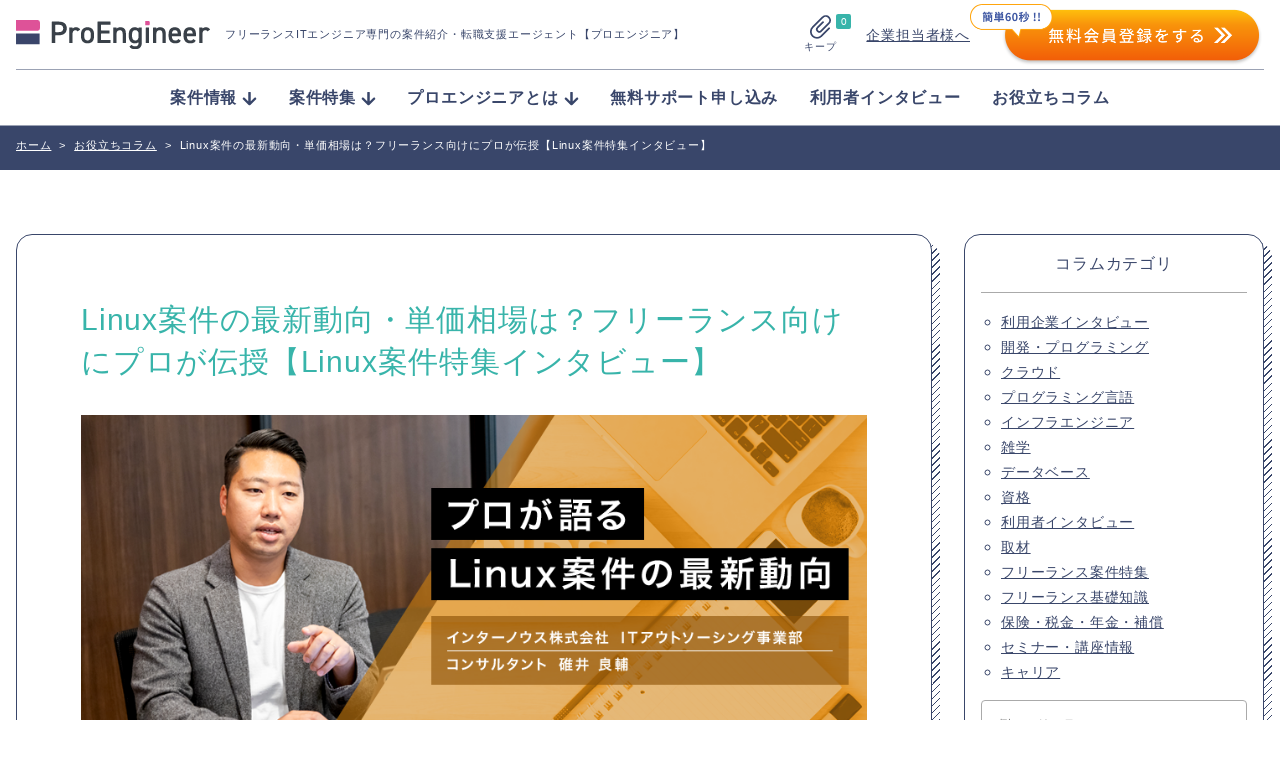

--- FILE ---
content_type: text/html; charset=UTF-8
request_url: https://proengineer.internous.co.jp/content/columnfeature/21482
body_size: 26943
content:
<!DOCTYPE html>
<html lang="ja">
	<head>
		<meta charset="UTF-8">

<!-- Google Tag Manager added on 2022.3.11- -->
<script>(function(w,d,s,l,i){w[l]=w[l]||[];w[l].push({'gtm.start':
new Date().getTime(),event:'gtm.js'});var f=d.getElementsByTagName(s)[0],
j=d.createElement(s),dl=l!='dataLayer'?'&l='+l:'';j.async=true;j.src=
'https://www.googletagmanager.com/gtm.js?id='+i+dl;f.parentNode.insertBefore(j,f);
})(window,document,'script','dataLayer','GTM-KBL34J5');</script>
<!-- End Google Tag Manager -->
<!-- Google tag (gtag.js) 2022.12.22 -->
<script async src="https://www.googletagmanager.com/gtag/js?id=G-Q9XMGCEDSP"></script>
<script>
  window.dataLayer = window.dataLayer || [];
  function gtag(){dataLayer.push(arguments);}
  gtag('js', new Date());

  gtag('config', 'G-Q9XMGCEDSP');
</script>
<!-- END Google tag (gtag.js) -->
<link rel="stylesheet" href="https://cdnjs.cloudflare.com/ajax/libs/highlight.js/9.12.0/styles/github.min.css">
<script src="https://cdnjs.cloudflare.com/ajax/libs/highlight.js/9.12.0/highlight.min.js"></script>
<script>hljs.initHighlightingOnLoad();</script>
		<meta name="description" content="(ページ目)プロエンジニアの【Linux案件の最新動向・単価相場は？フリーランス向けにプロが伝授【Linux案件特集インタビュー】】ページです。プロエンジニアはフリーランスITエンジニア専門のエージェントです。">
		<meta name="viewport" content="width=device-width, initial-scale=1">

		<link rel="stylesheet" href="https://unpkg.com/swiper@7/swiper-bundle.min.css">
		<link rel="stylesheet" href="/assets/css/style.css?ver=2.7">
		<link rel="stylesheet" href="/assets/css/validationEngine.jquery.css">


<!-- Canonical - -->
<!-- Canonical - -->

<!-- noindex - -->
<!-- noindex - -->

		<!-- href属性にファビコンファイルのURIを記述 -->
		<link rel="apple-touch-icon" sizes="180x180" href="/common/images/favicons/apple-touch-icon-180x180.png">
		<link rel="icon" type="image/png" href="/common/images/favicons/android-chrome-192x192.png" sizes="192x192">
		<link rel="icon" type="image/png" href="/common/images/favicons/favicon-48x48.png" sizes="48x48">
		<link rel="icon" type="image/png" href="/common/images/favicons/favicon-96x96.png" sizes="96x96">
		<link rel="icon" type="image/png" href="/common/images/favicons/favicon-16x16.png" sizes="16x16">
		<link rel="icon" type="image/png" href="/common/images/favicons/favicon-32x32.png" sizes="32x32">
		<link rel="manifest" href="/common/images/favicons/manifest.json">
		<meta name="msapplication-TileColor" content="#2d88ef">
		<meta name="msapplication-TileImage" content="/common/images/favicons/mstile-144x144.png">


		<meta name="msapplication-config" content="/common/images/favicons/browserconfig.xml">
		<meta name="theme-color" content="#ffffff">
		<meta name="thumbnail" content="/assets/img/meta_thumbnail.jpg">
		<script type="text/javascript" src="/common/js/jquery-1.11.3.min.js"></script>


		
		<script src="//statics.a8.net/a8sales/a8sales.js"></script>
		
		<!-- All in One SEO 4.4.8 - aioseo.com -->
		<title>Linux案件の最新動向・単価相場は？フリーランス向けにプロが伝授【Linux案件特集インタビュー】 - プロエンジニア</title>
		<meta name="description" content="需要も多く将来性が高いLinuxエンジニア。本記 事ではフリーランスにおけるLinux案件の最新動向についてプ" />
		<meta name="robots" content="max-image-preview:large" />
		<link rel="canonical" href="https://proengineer.internous.co.jp/content/columnfeature/21482" />
		<meta name="generator" content="All in One SEO (AIOSEO) 4.4.8" />
		<meta property="og:locale" content="ja_JP" />
		<meta property="og:site_name" content="プロエンジニア - フリーランスITエンジニア専門の案件紹介・転職支援エージェント【プロエンジニア】" />
		<meta property="og:type" content="article" />
		<meta property="og:title" content="Linux案件の最新動向・単価相場は？フリーランス向けにプロが伝授【Linux案件特集インタビュー】 - プロエンジニア" />
		<meta property="og:description" content="需要も多く将来性が高いLinuxエンジニア。本記 事ではフリーランスにおけるLinux案件の最新動向についてプ" />
		<meta property="og:url" content="https://proengineer.internous.co.jp/content/columnfeature/21482" />
		<meta property="og:image" content="https://proengineer.internous.co.jp/topics/wp-content/uploads/2021/12/mv_linux-1.png" />
		<meta property="og:image:secure_url" content="https://proengineer.internous.co.jp/topics/wp-content/uploads/2021/12/mv_linux-1.png" />
		<meta property="og:image:width" content="938" />
		<meta property="og:image:height" content="376" />
		<meta property="article:published_time" content="2024-11-14T23:17:53+00:00" />
		<meta property="article:modified_time" content="2025-11-28T03:36:30+00:00" />
		<meta name="twitter:card" content="summary_large_image" />
		<meta name="twitter:title" content="Linux案件の最新動向・単価相場は？フリーランス向けにプロが伝授【Linux案件特集インタビュー】 - プロエンジニア" />
		<meta name="twitter:description" content="需要も多く将来性が高いLinuxエンジニア。本記 事ではフリーランスにおけるLinux案件の最新動向についてプ" />
		<meta name="twitter:image" content="https://proengineer.internous.co.jp/topics/wp-content/uploads/2021/12/mv_linux-1.png" />
		<script type="application/ld+json" class="aioseo-schema">
			{"@context":"https:\/\/schema.org","@graph":[{"@type":"BreadcrumbList","@id":"https:\/\/proengineer.internous.co.jp\/content\/columnfeature\/21482#breadcrumblist","itemListElement":[{"@type":"ListItem","@id":"https:\/\/proengineer.internous.co.jp\/#listItem","position":1,"name":"\u5bb6","item":"https:\/\/proengineer.internous.co.jp\/","nextItem":"https:\/\/proengineer.internous.co.jp\/content\/columnfeature\/21482#listItem"},{"@type":"ListItem","@id":"https:\/\/proengineer.internous.co.jp\/content\/columnfeature\/21482#listItem","position":2,"name":"Linux\u6848\u4ef6\u306e\u6700\u65b0\u52d5\u5411\u30fb\u5358\u4fa1\u76f8\u5834\u306f\uff1f\u30d5\u30ea\u30fc\u30e9\u30f3\u30b9\u5411\u3051\u306b\u30d7\u30ed\u304c\u4f1d\u6388\u3010Linux\u6848\u4ef6\u7279\u96c6\u30a4\u30f3\u30bf\u30d3\u30e5\u30fc\u3011","previousItem":"https:\/\/proengineer.internous.co.jp\/#listItem"}]},{"@type":"Organization","@id":"https:\/\/proengineer.internous.co.jp\/#organization","name":"\u30d7\u30ed\u30a8\u30f3\u30b8\u30cb\u30a2","url":"https:\/\/proengineer.internous.co.jp\/"},{"@type":"Person","@id":"https:\/\/proengineer.internous.co.jp\/archives\/author\/shiho-niwa#author","url":"https:\/\/proengineer.internous.co.jp\/archives\/author\/shiho-niwa","name":"Shiho Niwa","image":{"@type":"ImageObject","@id":"https:\/\/proengineer.internous.co.jp\/content\/columnfeature\/21482#authorImage","url":"https:\/\/proengineer.internous.co.jp\/topics\/wp-content\/uploads\/2022\/08\/profimg_niwa-600x600-1.png","width":96,"height":96,"caption":"Shiho Niwa"}},{"@type":"WebPage","@id":"https:\/\/proengineer.internous.co.jp\/content\/columnfeature\/21482#webpage","url":"https:\/\/proengineer.internous.co.jp\/content\/columnfeature\/21482","name":"Linux\u6848\u4ef6\u306e\u6700\u65b0\u52d5\u5411\u30fb\u5358\u4fa1\u76f8\u5834\u306f\uff1f\u30d5\u30ea\u30fc\u30e9\u30f3\u30b9\u5411\u3051\u306b\u30d7\u30ed\u304c\u4f1d\u6388\u3010Linux\u6848\u4ef6\u7279\u96c6\u30a4\u30f3\u30bf\u30d3\u30e5\u30fc\u3011 - \u30d7\u30ed\u30a8\u30f3\u30b8\u30cb\u30a2","description":"\u9700\u8981\u3082\u591a\u304f\u5c06\u6765\u6027\u304c\u9ad8\u3044Linux\u30a8\u30f3\u30b8\u30cb\u30a2\u3002\u672c\u8a18 \u4e8b\u3067\u306f\u30d5\u30ea\u30fc\u30e9\u30f3\u30b9\u306b\u304a\u3051\u308bLinux\u6848\u4ef6\u306e\u6700\u65b0\u52d5\u5411\u306b\u3064\u3044\u3066\u30d7","inLanguage":"ja","isPartOf":{"@id":"https:\/\/proengineer.internous.co.jp\/#website"},"breadcrumb":{"@id":"https:\/\/proengineer.internous.co.jp\/content\/columnfeature\/21482#breadcrumblist"},"author":{"@id":"https:\/\/proengineer.internous.co.jp\/archives\/author\/shiho-niwa#author"},"creator":{"@id":"https:\/\/proengineer.internous.co.jp\/archives\/author\/shiho-niwa#author"},"datePublished":"2024-11-14T23:17:53+09:00","dateModified":"2025-11-28T03:36:30+09:00"},{"@type":"WebSite","@id":"https:\/\/proengineer.internous.co.jp\/#website","url":"https:\/\/proengineer.internous.co.jp\/","name":"\u30d7\u30ed\u30a8\u30f3\u30b8\u30cb\u30a2","description":"\u30d5\u30ea\u30fc\u30e9\u30f3\u30b9IT\u30a8\u30f3\u30b8\u30cb\u30a2\u5c02\u9580\u306e\u6848\u4ef6\u7d39\u4ecb\u30fb\u8ee2\u8077\u652f\u63f4\u30a8\u30fc\u30b8\u30a7\u30f3\u30c8\u3010\u30d7\u30ed\u30a8\u30f3\u30b8\u30cb\u30a2\u3011","inLanguage":"ja","publisher":{"@id":"https:\/\/proengineer.internous.co.jp\/#organization"}}]}
		</script>
		<!-- All in One SEO -->

<meta name="twitter:card" content="summary_large_image">
<meta name="twitter:site" content="@PRO__ENGINEER">
<meta property="og:type" content="website" />
<meta property="og:title" content="Linux案件の最新動向・単価相場は？フリーランス向けにプロが伝授【Linux案件特集インタビュー】 - プロエンジニア">
<meta property="og:description" content="フリーランスITエンジニア専門の案件紹介・転職支援エージェント【プロエンジニア】">
<meta property="og:url" content="https://proengineer.internous.co.jp/content/columnfeature/21482">
<meta property="og:image" content="https://proengineer.internous.co.jp/assets/img/ogimage.jpg"><link rel='dns-prefetch' href='//s.w.org' />
<script type="text/javascript">
window._wpemojiSettings = {"baseUrl":"https:\/\/s.w.org\/images\/core\/emoji\/14.0.0\/72x72\/","ext":".png","svgUrl":"https:\/\/s.w.org\/images\/core\/emoji\/14.0.0\/svg\/","svgExt":".svg","source":{"concatemoji":"https:\/\/proengineer.internous.co.jp\/topics\/wp-includes\/js\/wp-emoji-release.min.js?ver=6.0"}};
/*! This file is auto-generated */
!function(e,a,t){var n,r,o,i=a.createElement("canvas"),p=i.getContext&&i.getContext("2d");function s(e,t){var a=String.fromCharCode,e=(p.clearRect(0,0,i.width,i.height),p.fillText(a.apply(this,e),0,0),i.toDataURL());return p.clearRect(0,0,i.width,i.height),p.fillText(a.apply(this,t),0,0),e===i.toDataURL()}function c(e){var t=a.createElement("script");t.src=e,t.defer=t.type="text/javascript",a.getElementsByTagName("head")[0].appendChild(t)}for(o=Array("flag","emoji"),t.supports={everything:!0,everythingExceptFlag:!0},r=0;r<o.length;r++)t.supports[o[r]]=function(e){if(!p||!p.fillText)return!1;switch(p.textBaseline="top",p.font="600 32px Arial",e){case"flag":return s([127987,65039,8205,9895,65039],[127987,65039,8203,9895,65039])?!1:!s([55356,56826,55356,56819],[55356,56826,8203,55356,56819])&&!s([55356,57332,56128,56423,56128,56418,56128,56421,56128,56430,56128,56423,56128,56447],[55356,57332,8203,56128,56423,8203,56128,56418,8203,56128,56421,8203,56128,56430,8203,56128,56423,8203,56128,56447]);case"emoji":return!s([129777,127995,8205,129778,127999],[129777,127995,8203,129778,127999])}return!1}(o[r]),t.supports.everything=t.supports.everything&&t.supports[o[r]],"flag"!==o[r]&&(t.supports.everythingExceptFlag=t.supports.everythingExceptFlag&&t.supports[o[r]]);t.supports.everythingExceptFlag=t.supports.everythingExceptFlag&&!t.supports.flag,t.DOMReady=!1,t.readyCallback=function(){t.DOMReady=!0},t.supports.everything||(n=function(){t.readyCallback()},a.addEventListener?(a.addEventListener("DOMContentLoaded",n,!1),e.addEventListener("load",n,!1)):(e.attachEvent("onload",n),a.attachEvent("onreadystatechange",function(){"complete"===a.readyState&&t.readyCallback()})),(e=t.source||{}).concatemoji?c(e.concatemoji):e.wpemoji&&e.twemoji&&(c(e.twemoji),c(e.wpemoji)))}(window,document,window._wpemojiSettings);
</script>
<style type="text/css">
img.wp-smiley,
img.emoji {
	display: inline !important;
	border: none !important;
	box-shadow: none !important;
	height: 1em !important;
	width: 1em !important;
	margin: 0 0.07em !important;
	vertical-align: -0.1em !important;
	background: none !important;
	padding: 0 !important;
}
</style>
	<link rel='stylesheet' id='wp-block-library-css'  href='https://proengineer.internous.co.jp/topics/wp-includes/css/dist/block-library/style.min.css?ver=6.0' type='text/css' media='all' />
<style id='global-styles-inline-css' type='text/css'>
body{--wp--preset--color--black: #000000;--wp--preset--color--cyan-bluish-gray: #abb8c3;--wp--preset--color--white: #ffffff;--wp--preset--color--pale-pink: #f78da7;--wp--preset--color--vivid-red: #cf2e2e;--wp--preset--color--luminous-vivid-orange: #ff6900;--wp--preset--color--luminous-vivid-amber: #fcb900;--wp--preset--color--light-green-cyan: #7bdcb5;--wp--preset--color--vivid-green-cyan: #00d084;--wp--preset--color--pale-cyan-blue: #8ed1fc;--wp--preset--color--vivid-cyan-blue: #0693e3;--wp--preset--color--vivid-purple: #9b51e0;--wp--preset--gradient--vivid-cyan-blue-to-vivid-purple: linear-gradient(135deg,rgba(6,147,227,1) 0%,rgb(155,81,224) 100%);--wp--preset--gradient--light-green-cyan-to-vivid-green-cyan: linear-gradient(135deg,rgb(122,220,180) 0%,rgb(0,208,130) 100%);--wp--preset--gradient--luminous-vivid-amber-to-luminous-vivid-orange: linear-gradient(135deg,rgba(252,185,0,1) 0%,rgba(255,105,0,1) 100%);--wp--preset--gradient--luminous-vivid-orange-to-vivid-red: linear-gradient(135deg,rgba(255,105,0,1) 0%,rgb(207,46,46) 100%);--wp--preset--gradient--very-light-gray-to-cyan-bluish-gray: linear-gradient(135deg,rgb(238,238,238) 0%,rgb(169,184,195) 100%);--wp--preset--gradient--cool-to-warm-spectrum: linear-gradient(135deg,rgb(74,234,220) 0%,rgb(151,120,209) 20%,rgb(207,42,186) 40%,rgb(238,44,130) 60%,rgb(251,105,98) 80%,rgb(254,248,76) 100%);--wp--preset--gradient--blush-light-purple: linear-gradient(135deg,rgb(255,206,236) 0%,rgb(152,150,240) 100%);--wp--preset--gradient--blush-bordeaux: linear-gradient(135deg,rgb(254,205,165) 0%,rgb(254,45,45) 50%,rgb(107,0,62) 100%);--wp--preset--gradient--luminous-dusk: linear-gradient(135deg,rgb(255,203,112) 0%,rgb(199,81,192) 50%,rgb(65,88,208) 100%);--wp--preset--gradient--pale-ocean: linear-gradient(135deg,rgb(255,245,203) 0%,rgb(182,227,212) 50%,rgb(51,167,181) 100%);--wp--preset--gradient--electric-grass: linear-gradient(135deg,rgb(202,248,128) 0%,rgb(113,206,126) 100%);--wp--preset--gradient--midnight: linear-gradient(135deg,rgb(2,3,129) 0%,rgb(40,116,252) 100%);--wp--preset--duotone--dark-grayscale: url('#wp-duotone-dark-grayscale');--wp--preset--duotone--grayscale: url('#wp-duotone-grayscale');--wp--preset--duotone--purple-yellow: url('#wp-duotone-purple-yellow');--wp--preset--duotone--blue-red: url('#wp-duotone-blue-red');--wp--preset--duotone--midnight: url('#wp-duotone-midnight');--wp--preset--duotone--magenta-yellow: url('#wp-duotone-magenta-yellow');--wp--preset--duotone--purple-green: url('#wp-duotone-purple-green');--wp--preset--duotone--blue-orange: url('#wp-duotone-blue-orange');--wp--preset--font-size--small: 13px;--wp--preset--font-size--medium: 20px;--wp--preset--font-size--large: 36px;--wp--preset--font-size--x-large: 42px;}.has-black-color{color: var(--wp--preset--color--black) !important;}.has-cyan-bluish-gray-color{color: var(--wp--preset--color--cyan-bluish-gray) !important;}.has-white-color{color: var(--wp--preset--color--white) !important;}.has-pale-pink-color{color: var(--wp--preset--color--pale-pink) !important;}.has-vivid-red-color{color: var(--wp--preset--color--vivid-red) !important;}.has-luminous-vivid-orange-color{color: var(--wp--preset--color--luminous-vivid-orange) !important;}.has-luminous-vivid-amber-color{color: var(--wp--preset--color--luminous-vivid-amber) !important;}.has-light-green-cyan-color{color: var(--wp--preset--color--light-green-cyan) !important;}.has-vivid-green-cyan-color{color: var(--wp--preset--color--vivid-green-cyan) !important;}.has-pale-cyan-blue-color{color: var(--wp--preset--color--pale-cyan-blue) !important;}.has-vivid-cyan-blue-color{color: var(--wp--preset--color--vivid-cyan-blue) !important;}.has-vivid-purple-color{color: var(--wp--preset--color--vivid-purple) !important;}.has-black-background-color{background-color: var(--wp--preset--color--black) !important;}.has-cyan-bluish-gray-background-color{background-color: var(--wp--preset--color--cyan-bluish-gray) !important;}.has-white-background-color{background-color: var(--wp--preset--color--white) !important;}.has-pale-pink-background-color{background-color: var(--wp--preset--color--pale-pink) !important;}.has-vivid-red-background-color{background-color: var(--wp--preset--color--vivid-red) !important;}.has-luminous-vivid-orange-background-color{background-color: var(--wp--preset--color--luminous-vivid-orange) !important;}.has-luminous-vivid-amber-background-color{background-color: var(--wp--preset--color--luminous-vivid-amber) !important;}.has-light-green-cyan-background-color{background-color: var(--wp--preset--color--light-green-cyan) !important;}.has-vivid-green-cyan-background-color{background-color: var(--wp--preset--color--vivid-green-cyan) !important;}.has-pale-cyan-blue-background-color{background-color: var(--wp--preset--color--pale-cyan-blue) !important;}.has-vivid-cyan-blue-background-color{background-color: var(--wp--preset--color--vivid-cyan-blue) !important;}.has-vivid-purple-background-color{background-color: var(--wp--preset--color--vivid-purple) !important;}.has-black-border-color{border-color: var(--wp--preset--color--black) !important;}.has-cyan-bluish-gray-border-color{border-color: var(--wp--preset--color--cyan-bluish-gray) !important;}.has-white-border-color{border-color: var(--wp--preset--color--white) !important;}.has-pale-pink-border-color{border-color: var(--wp--preset--color--pale-pink) !important;}.has-vivid-red-border-color{border-color: var(--wp--preset--color--vivid-red) !important;}.has-luminous-vivid-orange-border-color{border-color: var(--wp--preset--color--luminous-vivid-orange) !important;}.has-luminous-vivid-amber-border-color{border-color: var(--wp--preset--color--luminous-vivid-amber) !important;}.has-light-green-cyan-border-color{border-color: var(--wp--preset--color--light-green-cyan) !important;}.has-vivid-green-cyan-border-color{border-color: var(--wp--preset--color--vivid-green-cyan) !important;}.has-pale-cyan-blue-border-color{border-color: var(--wp--preset--color--pale-cyan-blue) !important;}.has-vivid-cyan-blue-border-color{border-color: var(--wp--preset--color--vivid-cyan-blue) !important;}.has-vivid-purple-border-color{border-color: var(--wp--preset--color--vivid-purple) !important;}.has-vivid-cyan-blue-to-vivid-purple-gradient-background{background: var(--wp--preset--gradient--vivid-cyan-blue-to-vivid-purple) !important;}.has-light-green-cyan-to-vivid-green-cyan-gradient-background{background: var(--wp--preset--gradient--light-green-cyan-to-vivid-green-cyan) !important;}.has-luminous-vivid-amber-to-luminous-vivid-orange-gradient-background{background: var(--wp--preset--gradient--luminous-vivid-amber-to-luminous-vivid-orange) !important;}.has-luminous-vivid-orange-to-vivid-red-gradient-background{background: var(--wp--preset--gradient--luminous-vivid-orange-to-vivid-red) !important;}.has-very-light-gray-to-cyan-bluish-gray-gradient-background{background: var(--wp--preset--gradient--very-light-gray-to-cyan-bluish-gray) !important;}.has-cool-to-warm-spectrum-gradient-background{background: var(--wp--preset--gradient--cool-to-warm-spectrum) !important;}.has-blush-light-purple-gradient-background{background: var(--wp--preset--gradient--blush-light-purple) !important;}.has-blush-bordeaux-gradient-background{background: var(--wp--preset--gradient--blush-bordeaux) !important;}.has-luminous-dusk-gradient-background{background: var(--wp--preset--gradient--luminous-dusk) !important;}.has-pale-ocean-gradient-background{background: var(--wp--preset--gradient--pale-ocean) !important;}.has-electric-grass-gradient-background{background: var(--wp--preset--gradient--electric-grass) !important;}.has-midnight-gradient-background{background: var(--wp--preset--gradient--midnight) !important;}.has-small-font-size{font-size: var(--wp--preset--font-size--small) !important;}.has-medium-font-size{font-size: var(--wp--preset--font-size--medium) !important;}.has-large-font-size{font-size: var(--wp--preset--font-size--large) !important;}.has-x-large-font-size{font-size: var(--wp--preset--font-size--x-large) !important;}
</style>
<link rel="https://api.w.org/" href="https://proengineer.internous.co.jp/wp-json/" /><link rel="EditURI" type="application/rsd+xml" title="RSD" href="https://proengineer.internous.co.jp/topics/xmlrpc.php?rsd" />
<link rel="wlwmanifest" type="application/wlwmanifest+xml" href="https://proengineer.internous.co.jp/topics/wp-includes/wlwmanifest.xml" /> 
<meta name="generator" content="WordPress 6.0" />
<link rel="alternate" type="application/json+oembed" href="https://proengineer.internous.co.jp/wp-json/oembed/1.0/embed?url=https%3A%2F%2Fproengineer.internous.co.jp%2Fcontent%2Fcolumnfeature%2F21482" />
<link rel="alternate" type="text/xml+oembed" href="https://proengineer.internous.co.jp/wp-json/oembed/1.0/embed?url=https%3A%2F%2Fproengineer.internous.co.jp%2Fcontent%2Fcolumnfeature%2F21482&#038;format=xml" />
	</head>
	<body>
<!-- Google Tag Manager added on 2022.3.11  -->
<noscript><iframe src="https://www.googletagmanager.com/ns.html?id=GTM-KBL34J5"
height="0" width="0" style="display:none;visibility:hidden"></iframe></noscript>
<!-- End Google Tag Manager (noscript) -->
	<div id="WRAP">


		<header class="site-header js-scroll">
			<div class="site-header__inner">
				<div class="site-header__brand">
					<a class="site-header__logo-area" href="/">
						<img class="site-header__logo" src="/assets/img/logo_proengineer.svg" alt="ProEngineer">
						<p class="site-header__lead">
							フリーランスITエンジニア専門の案件紹介<br class="is-sp">・転職支援エージェント【プロエンジニア】
						</p>
					</a>
					<div class="site-header__function">
						<a class="keep-function" href="/keep">
							<div class="keep-function__num">0</div>
							<img class="keep-function__icon" src="/assets/img/icon_clip.svg" alt="">
							<div class="keep-function__text">キープ</div>
						</a>
						<div class="site-header__pc-function">
							<div class="site-header__for-company"><a class="site-header__for-company-link" href="/for_employer/">企業担当者様へ</a></div>
							<div class="site-header__apply-btn"><a href="/free_member/"><img src="/assets/img/headerBtn2x.png" onmouseover="this.src='/assets/img/headerBtn_hover.png'" onmouseout="this.src='/assets/img/headerBtn2x.png'" /></a></div>
						</div>
						<a class="site-header__contactBtn" href="/free_member/">
							<img src="/assets/img/contactBtn_sp.png" onmouseover="this.src='/assets/img/contactBtn_hover_sp.png'" onmoueout="this.src='/assets/img/contactBtn_sp.png'">
						</a>
						<div class="global-menu-icon js-menu-toggle js-menu-btn">
							<div class="global-menu-icon__inner js-menu-toggle">
								<span></span>
								<span></span>
								<span></span>
							</div>
						</div>
					</div>
				</div>
				<nav class="site-header__nav js-menu-toggle">
					<img class="site-header__sp-logo" src="/assets/img/logo_proengineer.svg" alt="ProEngineer">
					<ul class="nav-list">
						<li class="nav-list__item"><a class="nav-list__link" href="/freelance/"><span class="nav-list__arrow">案件情報</span></a>
							<ul class="nav-list-child">
								<li class="nav-list-child__item"><a class="nav-list-child__link" href="/freelance/search/jobcat-268">フルスタックエンジニア</a></li>
								<li class="nav-list-child__item"><a class="nav-list-child__link" href="/freelance/search/jobcat-269">フロントエンドエンジニア</a></li>
								<li class="nav-list-child__item"><a class="nav-list-child__link" href="/freelance/search/jobcat-831">サーバーサイドエンジニア</a></li>
								<li class="nav-list-child__item"><a class="nav-list-child__link" href="/freelance/search/jobcat-824">スマホアプリエンジニア</a></li>
								<li class="nav-list-child__item"><a class="nav-list-child__link" href="/freelance/search/jobcat-289">インフラエンジニア</a></li>
								<li class="nav-list-child__item"><a class="nav-list-child__link" href="/freelance/search/jobcat-290">ネットワークエンジニア</a></li>
								<li class="nav-list-child__item"><a class="nav-list-child__link" href="/freelance/">すべて見る</a></li>
							</ul>
						</li>
						<li class="nav-list__item"><a class="nav-list__link" href="/content/freelance/search/freelancecolumn-774"><span class="nav-list__arrow">案件特集</span></a>
							<ul class="nav-list-child">
								<li class="nav-list-child__item"><a class="nav-list-child__link" href="/content/columnfeature/22539">Ruby</a></li>
								<li class="nav-list-child__item"><a class="nav-list-child__link" href="/content/columnfeature/22398">PHP</a></li>
								<li class="nav-list-child__item"><a class="nav-list-child__link" href="/content/columnfeature/21576">Python</a></li>
								<li class="nav-list-child__item"><a class="nav-list-child__link" href="/content/columnfeature/20201">Swift</a></li>
								<li class="nav-list-child__item"><a class="nav-list-child__link" href="/content/columnfeature/22279">Java</a></li>
								<li class="nav-list-child__item"><a class="nav-list-child__link" href="/content/freelance/search/freelancecolumn-774">すべて見る</a></li>
							</ul>
						</li>
						<li class="nav-list__item"><a class="nav-list__link" href="/about/"><span class="nav-list__arrow">プロエンジニアとは</span></a>
							<ul class="nav-list-child">
								<li class="nav-list-child__item"><a class="nav-list-child__link" href="/about/proengineer">プロエンジニアが選ばれる理由</a></li>
								<li class="nav-list-child__item"><a class="nav-list-child__link" href="/about/consultant">キャリアコンサルタント紹介</a></li>
								<li class="nav-list-child__item"><a class="nav-list-child__link" href="/about/flow">ご利用の流れ</a></li>
								<li class="nav-list-child__item"><a class="nav-list-child__link" href="/about/faq">よくある質問</a></li>
								<li class="nav-list-child__item"><a class="nav-list-child__link" href="/about/closed">非公開案件について</a></li>
								<li class="nav-list-child__item"><a class="nav-list-child__link" href="/about/review">プロエンジニアの口コミ／疑問に社員が全て回答</a></li>
							</ul>
						</li>
						<li class="nav-list__item"><a class="nav-list__link" href="/support_member/">無料サポート申し込み</a></li>
						<li class="nav-list__item"><a class="nav-list__link" href="/content/freelance/search/freelancecolumn-725">利用者インタビュー</a></li>
						<li class="nav-list__item"><a class="nav-list__link" href="/content/column/">お役立ちコラム</a></li>
					</ul>
					<div class="site-header__sp-function">
						<div class="site-header__for-company"><a class="site-header__for-company-link" href="/for_employer/">企業担当者様へ</a></div>
						<div class="site-header__apply-btn"><a class="site-header__apply-btn-inner" href="/free_member/">無料会員登録</a></div>
					</div>
				</nav>
				<div class="site-header__overlay js-menu-toggle js-menu-btn"></div>
			</div>
		</header>


<!--  メインコンテンツここから-->
<div id="CONTENTS_AREA">
	<main>
		<!--  パンくずここから  -->
		<section>
			<div id="BREADCRUMB" class="clearfix mt20">
	<div class="cont_inner">
		<div itemscope itemtype='http://data-vocabulary.org/Breadcrumb'>
			<a href="https://proengineer.internous.co.jp" itemprop="url"><span itemprop="title">ホーム</span></a><span class="arrow">></span>
		</div>
		<div itemprop='child' itemscope='' itemtype='http://data-vocabulary.org/Breadcrumb'>
			<a href="/content/column/" itemprop="url"><span itemprop="title">お役立ちコラム</span></a><span class="arrow">></span>
		</div>
		<span class="here">Linux案件の最新動向・単価相場は？フリーランス向けにプロが伝授【Linux案件特集インタビュー】</span>
	</div>
</div>		</section>
		<!--  パンくずここまで  -->

		<section id="MAIN_CONTENTS">
			
			<div class="page-section">
				<div class="page-section__inner page-section__inner--wide">

					<div id="UNDER_PAGE">
						<div class="cont_inner pd3050">
							<!-- 								<div class="searchFix pc_area"><a href="#SEARCH_BTN">絞込み検索<br>する</a></div>
							 -->
							<ul class="clearfix column4_navi">
								<!-- 左エリアここから -->
								<li id="LEFT_CONT" class="wd_Lcont tab_mt">
									<!--
									=========================================================
									一覧ここから
									=========================================================
									-->
									
<!-- <div id="UNDER_TAB_AREA">
	<ul class="cont_page clearfix">
		<li class="clm on">
			<div><a href="/content/column/"></a></div>
		</li>

		<li class="free ">
			<div><a href="/content/freelance/"></a></div>
		</li>

		<li class="career ">
			<div><a href="/content/career/"></a></div>
		</li>
	</ul>
</div> -->


<!-- タブオン
<div id="UNDER_TAB_AREA">
	<ul class="cont_page clearfix">
		<li class="column b_none on">
			<div class=""><a href="/content/column/">IT業界コラム</a></div>
			<div class="sp_arrow"></div>
		</li>
		<li class="career b_none on">
			<div><a href="/content/career/">エンジニア転職ガイド</a></div>
			<div class="sp_arrow"></div>
		</li>
		<li class="free b_none on">
			<div class=""><a href="/content/freelance/">フリーランス支援</a></div>
			<div class="sp_arrow"></div>
		</li>
	</ul>
</div>
 -->

<!-- タブオフ
<div id="UNDER_TAB_AREA" class="mt50 mb50">
	<ul class="cont_page clearfix">
		<li class="column">
			<div class="tab_in"><a href="/content/column/">IT業界コラム</a></div>
		</li>
		<li class="career">
			<div class="tab_in"><a href="/content/career/">エンジニア転職ガイド</a></div>
		</li>
		<li class="free">
			<div class="tab_in"><a href="/content/freelance/">フリーランス支援</a></div>
		</li>
	</ul>
</div>
 -->
									<!--
									=========================================================
									一覧ここまで
									=========================================================
									-->

									<div class="page-section-body">
										<div class="page-section-body__inner">

											<div id="CONT_AREA" class="tab_bt_pc">
												<div class="ph_txt_box clearfix pcmt30 tab_bt_sp">
													<div class="sp_in">
																												<h1 class="entry-title txt_2">Linux案件の最新動向・単価相場は？フリーランス向けにプロが伝授【Linux案件特集インタビュー】</h1>
													</div>
												</div>

												
																																																					<div class="ph_box2">
															<img src="https://proengineer.internous.co.jp/topics/wp-content/uploads/2021/12/mv_linux.png" alt="">
														</div>
																									
												<p class="text-date">
													公開日：2024年11月15日 最終更新日：2025年11月28日												</p>
																								<!--
												=========================================================
												コラム詳細ここから
												=========================================================
												-->
												<div class="entry-content">
													<div id="MAIN_TXT_AREA">
<p class="txt_l mt20">
需要も多く将来性が高いLinuxエンジニア。本記
事ではフリーランスにおけるLinux案件の最新動向について<a href="https://proengineer.internous.co.jp/">プロエンジニア</a>コンサルタントが解説します。
<br>
記事内で紹介しているおすすめ案件の他にも、非公開案件も多数あります。無料会員登録いただければ、弊社コンサルタントが面談し、ご自身にぴったりの案件をご提案します。Linuxのフリーランス案件に興味がおありの方は、ぜひご登録ください。
</p>
<div>			<div class="textwidget"><a href="https://proengineer.internous.co.jp/free_member/"><img src="https://proengineer.internous.co.jp/topics/wp-content/uploads/2022/09/banner_b3.png" alt="プロエンジニアの無料会員登録はこちら"></a>

</div>
		</div>

<div id="toc">
</div>

<div><div class="new-job-area">
  <div class="swiper-wrap">
    <div class="swiper swiper-postDetail">
      <div class="entry-info-list swiper-wrapper">
        <div class="swiper-slide entry-info-list__item">
          <div class="entry-info-list__item-inner">
            <a href="/freelance/detail/20490">
              <div class="entry-info-list__title">【Ruby/TypeScript】フルスタックエンジニア★訪日外国人旅行者向けプラットフォームの開発</div>
            </a>
            <div class="entry-info-list__salary-area salary-area">
              <strong class="salary-area__from">100万</strong>
              <strong class="salary-area__number">~</strong>
              <strong class="salary-area__yen">円/月</strong>
            </div>
            <table class="entry-info-list__table">
              <tbody><tr>
                <td class="entry-info-list__table-icon">
                  <img class="entry-info-list__icon" src="/assets/img/icon_job.svg" alt="">
                </td>
                <td class="entry-info-list__table-text">フルスタックエンジニア</td>
              </tr>
              <tr>
                <td class="entry-info-list__table-icon">
                  <img class="entry-info-list__icon" src="/assets/img/icon_place.svg" alt="">
                </td>
                <td class="entry-info-list__table-text">フルリモート</td>
              </tr>
              <tr>
                <td class="entry-info-list__table-icon">
                  <img class="entry-info-list__icon" src="/assets/img/icon_skill.svg" alt="">
                </td>
                <td class="entry-info-list__table-text">Webアプリケーションの設計／開発／運用経験 他</td>
              </tr>
            </tbody></table>
            <div class="btn js-add-keep" data-postid="20490"><span class="btn__inner btn__inner--s-font">とりあえずキープする</span></div>
          </div>
        </div>
        <div class="swiper-slide entry-info-list__item">
          <div class="entry-info-list__item-inner">
            <a href="/freelance/detail/23484">
              <div class="entry-info-list__title">【PM】ライブ配信アプリの開発推進</div>
            </a>
            <div class="entry-info-list__salary-area salary-area">
              <strong class="salary-area__from">80万~</strong>
              <strong class="salary-area__number">90万</strong>
              <strong class="salary-area__yen">円/月</strong>
            </div>
            <table class="entry-info-list__table">
              <tbody><tr>
                <td class="entry-info-list__table-icon">
                  <img class="entry-info-list__icon" src="/assets/img/icon_job.svg" alt="">
                </td>
                <td class="entry-info-list__table-text">プロジェクトマネージャー</td>
              </tr>
              <tr>
                <td class="entry-info-list__table-icon">
                  <img class="entry-info-list__icon" src="/assets/img/icon_place.svg" alt="">
                </td>
                <td class="entry-info-list__table-text">東京都 新宿区</td>
              </tr>
              <tr>
                <td class="entry-info-list__table-icon">
                  <img class="entry-info-list__icon" src="/assets/img/icon_skill.svg" alt="">
                </td>
                <td class="entry-info-list__table-text">開発プロジェクトをマネジメントした経験（3年以上） 他</td>
              </tr>
            </tbody></table>
            <div class="btn js-add-keep" data-postid="23484"><span class="btn__inner btn__inner--s-font">とりあえずキープする</span></div>
          </div>
        </div>
        <div class="swiper-slide entry-info-list__item">
          <div class="entry-info-list__item-inner">
            <a href="/freelance/detail/21439">
              <div class="entry-info-list__title">【Ruby on Rails】バックエンドエンジニア★動画クリエイターマネジメントシステムの開発</div>
            </a>
            <div class="entry-info-list__salary-area salary-area">
              <strong class="salary-area__from">80万~</strong>
              <strong class="salary-area__number">90万</strong>
              <strong class="salary-area__yen">円/月</strong>
            </div>
            <table class="entry-info-list__table">
              <tbody><tr>
                <td class="entry-info-list__table-icon">
                  <img class="entry-info-list__icon" src="/assets/img/icon_job.svg" alt="">
                </td>
                <td class="entry-info-list__table-text">サーバーサイドエンジニア</td>
              </tr>
              <tr>
                <td class="entry-info-list__table-icon">
                  <img class="entry-info-list__icon" src="/assets/img/icon_place.svg" alt="">
                </td>
                <td class="entry-info-list__table-text">フルリモート</td>
              </tr>
              <tr>
                <td class="entry-info-list__table-icon">
                  <img class="entry-info-list__icon" src="/assets/img/icon_skill.svg" alt="">
                </td>
                <td class="entry-info-list__table-text">Ruby on Railsを用いた開発経験3年以上 他</td>
              </tr>
            </tbody></table>
            <div class="btn js-add-keep" data-postid="21439"><span class="btn__inner btn__inner--s-font">とりあえずキープする</span></div>
          </div>
        </div>
        <div class="swiper-slide entry-info-list__item">
          <div class="entry-info-list__item-inner">
            <a href="/freelance/detail/24721">
              <div class="entry-info-list__title">【Ruby】サーバーサイドエンジニア★Wi-Fi認証サービスの開発</div>
            </a>
            <div class="entry-info-list__salary-area salary-area">
              <strong class="salary-area__from">60万~</strong>
              <strong class="salary-area__number">70万</strong>
              <strong class="salary-area__yen">円/月</strong>
            </div>
            <table class="entry-info-list__table">
              <tbody><tr>
                <td class="entry-info-list__table-icon">
                  <img class="entry-info-list__icon" src="/assets/img/icon_job.svg" alt="">
                </td>
                <td class="entry-info-list__table-text">サーバーサイドエンジニア</td>
              </tr>
              <tr>
                <td class="entry-info-list__table-icon">
                  <img class="entry-info-list__icon" src="/assets/img/icon_place.svg" alt="">
                </td>
                <td class="entry-info-list__table-text">東京都 豊島区</td>
              </tr>
              <tr>
                <td class="entry-info-list__table-icon">
                  <img class="entry-info-list__icon" src="/assets/img/icon_skill.svg" alt="">
                </td>
                <td class="entry-info-list__table-text">Rubyでの実装経験がある方（1年以上）</td>
              </tr>
            </tbody></table>
            <div class="btn js-add-keep" data-postid="24721"><span class="btn__inner btn__inner--s-font">とりあえずキープする</span></div>
          </div>
        </div>
      </div>
    </div>
    <div class="swiper-button-prev swiper-button-prev--narrow"></div>
    <div class="swiper-button-next swiper-button-next--narrow"></div>
  </div>
  <div class="new-job-area__text">その他プロエンジニアでは、常時8000案件保有。<br> あなたに合う案件をプロが探し、案件参画から、稼働中のお悩みまで全サポート致します。<br> まずは気軽にご連絡ください。</div>
  <div class="new-job-area__btn-area">
    <a class="btn btn--pink" href="/free_member"><span class="btn__inner">簡単1分！無料会員登録</span></a>
  </div>
</div></div>
<br>

<div class="main_txt_box">

<div style="border: 1px solid #333333; width:100%; max-width:730px; margin:0 auto;">
<div>
<img src="https://proengineer.internous.co.jp/topics/wp-content/uploads/2021/12/bar_profile.png" alt="Linux案件の最新動向・単価相場は？フリーランス向けにプロが伝授【Linux案件特集インタビュー】【フリーランスエンジニア案件情報 | プロエンジニア】" width="730" height="29" class="alignnone size-full wp-image-21515" />
</div>
<div style="padding:10px 10px 15px 10px;">
<img src="https://proengineer.internous.co.jp/topics/wp-content/uploads/2024/11/pro_ryo.png" width="119" style="float: left; margin: 15px 5px 10px 5px; overflow: hidden; zoom: 1;" />
<p class="txt_l" style="line-height:130%; color:gray;">
<strong>インターノウス株式会社　ITアウトソーシング事業部
<br>
<small>コンサルタント</small><span style="white-space: nowrap;"> 碓井良輔</span></strong>
</p>
<p class="txt_l" style="line-height:130%;">
<small>インターノウスITアウトソーシング事業部の発足メンバーとして参画。コンサルタントとして10年以上のキャリアを持つ。高単価かつスピード感のある提案はもちろん、参画後の報酬増の戦略、IT業界の慣習についての相談など幅広くきめ細やかな対応が強みです。あなたのご経験を存分に発揮できるお仕事をご紹介致します。まずはお気軽にご相談ください。</small>
</p>
<div style="clear:both;"></div>
</div>
<div style="padding:10px; background-color: #f0f0f0;">
<img src="https://proengineer.internous.co.jp/topics/wp-content/uploads/2022/12/pro_fumi_new.png" alt="Linux案件の最新動向・単価相場は？フリーランス向けにプロが伝授【Linux案件特集インタビュー】【Linux案件特集】フリーランス案件の動向や単価相場をプロが伝授！資格は必要？将来性は？【フリーランスエンジニア案件情報 | プロエンジニア】" width="119" height="119" class="alignnone size-full wp-image-29085" style="float: left; margin: 20px 5px 10px 5px; overflow: hidden; zoom: 1;" />
<p class="txt_l" style="line-height:130%; color:gray;">
<strong>インターノウス株式会社　ITアウトソーシング事業部
<br>
<small>コンサルタント</small><span style="white-space: nowrap;"> 菊池文</span></strong>
</p>
<p class="txt_l" style="line-height:130%;">
<small>企業様とエンジニアの方のマッチング作業とフォローがメイン業務です。エンジニアの方に対しては、採用面談の練習やアドバイスはもちろん、採用後も密なフォローを心掛け、普段からコミュニケーションを取っています。
どのエージェントよりもあなたの年収を上げる自信があります。人生に大きく関わる自覚を持ち、長期的な目線で親密で良好な関係を築けるよう精いっぱい努めて参ります！</small>
</p>
<div style="clear:both;"></div>
</div>
</div>


<h2 id="1" class="txt_l mt20">【Q1】2024年11月現在、Linuxのフリーランスエンジニア向け案件はオンプレミス、クラウドどちらの案件が多いですか？</h2>

<p class="txt_l">
<img src="https://proengineer.internous.co.jp/topics/wp-content/uploads/2022/02/ryo_03.png" alt="Linux案件の最新動向・単価相場は？フリーランス向けにプロが伝授【Linux案件特集インタビュー】" width="365" height="243" class="alignnone size-full wp-image-22255" style="float: left; margin: 0 20px 0 0;" />
</p>
<p class="txt_l">
クラウドの案件の方が多いです。
</p>
<p class="txt_l">
7年前から、これまでオンプレ環境で運用されていたサービスがAWS等のクラウド環境へ移行されはじめ、現在はクラウド案件の方が多い状況です。
<br>
とはいえ、銀行系や保険系、そして行政サービスや社会インフラ系など「お金や人の命」にかかわるような重要なシステムの場合、現在もオンプレのまま運用されているものもあり、引き続き需要があるかと思います。これらの業種は、流行やトレンドよりも、サービスとしての安定性を求める傾向にあり、仮にクラウドへ移行するにしても、セキュリティ面や安定性の面で信頼できるサービスである必要があり、他の業種に比べて対応に時間がかかっています。
</p>
<p class="txt_l">
逆にクラウドに置き換わっているものとして多いのは、主にWeb系のサービスです。
<br>
なかでもECサイト、ソーシャルゲーム、SNS、ポータルサイトなど、BtoC系サービスにおいてはいち早くクラウドへ移行しています。
</p>
<p class="txt_l">
令和4年に総務省が行った調査によると、クラウドサービスを利用している企業は、令和4年時点で「72.2%」の企業がクラウドサービスを利用しています。同調査によると2015年度は44.6%であり、年々増加が続いています。
</p>
<p class="txt_l">
<img src="https://proengineer.internous.co.jp/topics/wp-content/uploads/2024/11/column_image21482_1.jpg" alt="Linux案件の最新動向・単価相場は？フリーランス向けにプロが伝授【Linux案件特集インタビュー】【フリーランスエンジニア案件情報 | プロエンジニア】" width="900" height="525" class="img_border alignnone size-full wp-image-30235" style="margin-bottom:0;" />
</p>
<p class="txt_r" style="line-height:110%;">
<small>出典：<a href="https://www.soumu.go.jp/johotsusintokei/statistics/data/230529_1.pdf" target="_new" rel="noopener noreferrer">令和４年通信利用動向調査｜総務省</a></small>
</p>
<p class="txt_r mt20"><a href="#toc">▲トップへ戻る</a></p>

<h2 id="2" class="txt_l mt20">【Q2】Linuxの在宅（リモート）求人・案件はありますか？</h2>

<p class="txt_l">
あります。
</p>
<p class="txt_l">
クラウドに移行されている案件や、オンプレでも運用されている案件の場合は在宅勤務も可能です。
<br>
オンプレで新規で構築するような案件の場合は、現地へ赴いて直接サーバを操作する必要があるため、常駐が基本となります。
</p>
<p class="txt_l">
<a href="https://proengineer.internous.co.jp/">プロエンジニア</a>で支援している方で、個人事業主としてエンジニア以外の事業活動をされている方がいました。もともと東京郊外在住で都心への通勤が懸念されていたのですが、フルリモート案件に参画し通勤時間が短縮され、エンジニアの業務を済ませた後、他の事業活動の時間を使うことができ、個人事業主としてマルチに活躍したい方に喜ばれています。
</p>
<p class="txt_r mt20"><a href="#toc">▲トップへ戻る</a></p>

<h2 id="3" class="txt_l mt20">【Q3】Linux求人の月収や年収の目安はどれくらいですか？</h2>

<p class="txt_l">
それぞれの工程における目安としては、このくらいのイメージです。
</p>
<p class="txt_l">
<img src="https://proengineer.internous.co.jp/topics/wp-content/uploads/2024/11/column_image21482_3.jpg" alt="Linux案件の最新動向・単価相場は？フリーランス向けにプロが伝授【Linux案件特集インタビュー】【フリーランスエンジニア案件情報 | プロエンジニア】" width="601" height="360" class="alignnone size-full wp-image-30236" />
</p>
<br>
<p class="txt_c">
<a href="https://proengineer.internous.co.jp/free_member/"><img src="https://proengineer.internous.co.jp/topics/wp-content/uploads/2023/06/banner_margin_pink.png" alt="Linux案件の最新動向・単価相場は？フリーランス向けにプロが伝授【Linux案件特集インタビュー】【フリーランスエンジニア案件情報 | プロエンジニア】" width="717" height="138" class="alignnone size-full wp-image-27650" style="margin:0 auto;" /></a>
</p>
<p class="txt_r mt20"><a href="#toc">▲トップへ戻る</a></p>

<h2 id="4" class="txt_l mt20">【Q4】Linuxの操作経験は何年くらいが求められますか？</h2>

<p class="txt_l">
Linuxサーバの構築案件に参画するのであれば、実務経験2年以上は欲しいですね。
</p>
<p class="txt_l">
まずはAWS認定資格などクラウド関連の資格を取得することだと思います。クラウド以外でもそうですが、未経験分野に入る際に学習したことを裏付ける（証拠となる）情報を提示することで確度が上がります。
<br>
もしくは、これからクラウドに移行していく案件があればオンプレ経験のみでも可能性はあります。実務経験については、派遣やフリーランスでも大丈夫です。
</p>
<p class="txt_r mt20"><a href="#toc">▲トップへ戻る</a></p>

<h2 id="5" class="txt_l mt20">【Q5】Windowsサーバーの経験はアピールになりますか？何か資格があると役に立ちますか？</h2>

<p class="txt_l">
Windowsサーバの経験は、構築の流れなどをつかめているということで、多少はアピールになると思います。
<br>
ただやはりLinuxの実務経験は欲しいですね。LPICやLinuCの資格保有は役に立ちますよ。
</p>
<p class="txt_r mt20"><a href="#toc">▲トップへ戻る</a></p>

<h2 id="6" class="txt_l mt20">【Q6】具体的に今現在、プロエンジニアでおすすめしている案件にはどのようなものがありますか？</h2>

<h3><strong>サーバーエンジニア★サブスクリプション型管理システムのインフラ構築</strong></h3>

<br>
<table style="width:100%; border-collapse: collapse; border-width:0;">
<tr>
<th style="width:30%; border: 0.1px dotted #9cf; border-width: 1px 0px; color:#369; padding:7px;">勤務地：</th>
<td class="txt_l" style="width:70%; border: 1px dotted #9cf; border-width: 1px 0px;">東京都 港区</td>
</tr>
<tr>
<th style="border: 1px dotted #9cf; border-width: 1px 0px; color:#369; padding:7px;">月額単価：</th>
<td class="txt_l" style="border: 0.1px dotted #9cf; border-width: 1px 0px;">50万円～60万円</td>
</tr>
<tr>
<th style="border: 1px dotted #9cf; border-width: 1px 0px; color:#369; padding:7px;">就業時間：</th>
<td class="txt_l" style="border: 0.1px dotted #9cf; border-width: 1px 0px;">9時30分-18時00分</td>
</tr>
<tr>
<th style="border: 1px dotted #9cf; border-width: 1px 0px; color:#369; padding:7px;">服装：</th>
<td class="txt_l" style="border: 0.1px dotted #9cf; border-width: 1px 0px;">私服</td>
</tr>
<tr>
<th style="border: 1px dotted #9cf; border-width: 1px 0px; color:#369; padding:7px;">年齢：</th>
<td class="txt_l" style="border: 0.1px dotted #9cf; border-width: 1px 0px;">年齢制限なし</td>
</tr>
<tr>
<th style="border: 1px dotted #9cf; border-width: 1px 0px; color:#369; padding:7px;">必須スキル：</th>
<td class="txt_l" style="border: 0.1px dotted #9cf; border-width: 1px 0px; padding-top:7px; padding-bottom:7px;">
・LinuxもしくはWindowsの構築／運用保守経験
<br>
・基本情報技術者やLinuc等の資格保有</td>
</tr>
<th style="border: 1px dotted #9cf; border-width: 1px 0px; color:#369; padding:7px;">尚可スキル：</th>
<td class="txt_l" style="border: 0.1px dotted #9cf; border-width: 1px 0px; padding-top:7px; padding-bottom:7px;">
・LinuxもしくはWindowsの設計構築経験
<br>
・WEBサービスにおけるインフラ構築・導入などの経験
<br>
・RDBの基本的な理解
<br>
・ShellScript（スクリプト作成）の経験
<br>
・クラウドインフラの運用・設計構築経験</td>
</tr>
</table>
<br>
<div style="width:95%; padding:10px; border-radius: 10px; background-color:#f0f0f0; overflow: hidden; zoom: 1;">
<div  style="width:21%; max-width:106px; float: left; margin: 10px 20px 0 10px;">
<img src="https://proengineer.internous.co.jp/topics/wp-content/uploads/2022/12/mini_fumi.png" alt="Linux案件の最新動向・単価相場は？フリーランス向けにプロが伝授【Linux案件特集インタビュー】【フリーランスエンジニア案件情報 | プロエンジニア】" width="106" height="106" class="alignnone size-full wp-image-29094" />
<p class="txt_c" style="line-height:120%; margin-top:0;">
<span style="color:gray; font-size:60%;">コンサルタント</span>
<br>
<span style="font-size:80%;"><strong>菊池文</strong></span>
</p>
</div>
<p class="txt_l" style="color:gray;">
<strong>担当者より</strong>
</p>
<p class="txt_l" style="overflow: hidden; zoom: 1;">
サブスクリプションビジネス支援サービスを展開している企業です。
<br>
新規導入顧客への環境整備の場合は、AWS／Azure等のクラウド環境の設計構築支援、既に導入済みの顧客へのアプローチの場合は、オンプレ→クラウドへの移行支援を行って頂きます。
</p>
<p class="txt_r" style="padding-right:10px; color:gray;">
<small>※担当者は変更になる場合がございます</small>
</p>
<div style="clear:both;"></div>
</div>
<a class="fl-post-btn" href="https://proengineer.internous.co.jp/freelance/detail/20329" style="background-color: #cfcfcf; border-color: #cfcfcf; color: #333; margin-top:20px;">詳細はこちら</a>

<br>
<h3><strong>インフラエンジニア★投資運用業向けシステム運用（セキュリティ関連）</strong></h3>

<br>
<table style="width:100%; border-collapse: collapse; border-width:0;">
<tr>
<th style="width:30%; border: 0.1px dotted #9cf; border-width: 1px 0px; color:#369; padding:7px;">勤務地：</th>
<td class="txt_l" style="width:70%; border: 1px dotted #9cf; border-width: 1px 0px;">東京都 港区</td>
</tr>
<tr>
<th style="border: 1px dotted #9cf; border-width: 1px 0px; color:#369; padding:7px;">月額単価：</th>
<td class="txt_l" style="border: 0.1px dotted #9cf; border-width: 1px 0px;">80万円～</td>
</tr>
<tr>
<th style="border: 1px dotted #9cf; border-width: 1px 0px; color:#369; padding:7px;">就業時間：</th>
<td class="txt_l" style="border: 0.1px dotted #9cf; border-width: 1px 0px;">8時45分-17時45分</td>
</tr>
<tr>
<th style="border: 1px dotted #9cf; border-width: 1px 0px; color:#369; padding:7px;">服装：</th>
<td class="txt_l" style="border: 0.1px dotted #9cf; border-width: 1px 0px;">私服</td>
</tr>
<tr>
<th style="border: 1px dotted #9cf; border-width: 1px 0px; color:#369; padding:7px;">年齢：</th>
<td class="txt_l" style="border: 0.1px dotted #9cf; border-width: 1px 0px;">オフィスカジュアル</td>
</tr>
<tr>
<th style="border: 1px dotted #9cf; border-width: 1px 0px; color:#369; padding:7px;">必須スキル：</th>
<td class="txt_l" style="border: 0.1px dotted #9cf; border-width: 1px 0px; padding-top:7px; padding-bottom:7px;">
・（【業務内容】に対応できる）実務経験（目安：2年～）
<br>
・定期的なログ抽出、アカウント棚卸などをしっかりこなしていただける方
<br>
・几帳面な方
<br>
・ログやアカウントの業務にExcelなどを使いこなせる方
<br>
・コミュニケーション能力が高いこと</td>
</tr>
</table>
<br>
<div style="width:95%; padding:10px; border-radius: 10px; background-color:#f0f0f0; overflow: hidden; zoom: 1;">
<div  style="width:21%; max-width:106px; float: left; margin: 10px 20px 0 10px;">
<img src="https://proengineer.internous.co.jp/topics/wp-content/uploads/2022/12/mini_fumi.png" alt="Linux案件の最新動向・単価相場は？フリーランス向けにプロが伝授【Linux案件特集インタビュー】【フリーランスエンジニア案件情報 | プロエンジニア】" width="106" height="106" class="alignnone size-full wp-image-29094" />
<p class="txt_c" style="line-height:120%; margin-top:0;">
<span style="color:gray; font-size:60%;">コンサルタント</span>
<br>
<span style="font-size:80%;"><strong>菊池文</strong></span>
</p>
</div>
<p class="txt_l" style="color:gray;">
<strong>担当者より</strong>
</p>
<p class="txt_l" style="overflow: hidden; zoom: 1;">
AIを活用した資産運用サービスを展開している企業です。基本在宅業務です。当初は出社をお願いしますが、その後は多くとも月数回の出社予定となります。
</p>
<p class="txt_r" style="padding-right:10px; color:gray;">
<small>※担当者は変更になる場合がございます</small>
</p>
<div style="clear:both;"></div>
</div>
<a class="fl-post-btn" href="https://proengineer.internous.co.jp/freelance/detail/20076" style="background-color: #cfcfcf; border-color: #cfcfcf; color: #333; margin-top:20px;">詳細はこちら</a>

<br>
<h3><strong>インフラエンジニア★リファラル採用サービスの設計構築</strong></h3>

<br>
<table style="width:100%; border-collapse: collapse; border-width:0;">
<tr>
<th style="width:30%; border: 0.1px dotted #9cf; border-width: 1px 0px; color:#369; padding:7px;">勤務地：</th>
<td class="txt_l" style="width:70%; border: 1px dotted #9cf; border-width: 1px 0px;">東京都 新宿区</td>
</tr>
<tr>
<th style="border: 1px dotted #9cf; border-width: 1px 0px; color:#369; padding:7px;">月額単価：</th>
<td class="txt_l" style="border: 0.1px dotted #9cf; border-width: 1px 0px;">80万円～90万円</td>
</tr>
<tr>
<th style="border: 1px dotted #9cf; border-width: 1px 0px; color:#369; padding:7px;">就業時間：</th>
<td class="txt_l" style="border: 0.1px dotted #9cf; border-width: 1px 0px;">10時00分-19時00分</td>
</tr>
<tr>
<th style="border: 1px dotted #9cf; border-width: 1px 0px; color:#369; padding:7px;">年齢：</th>
<td class="txt_l" style="border: 0.1px dotted #9cf; border-width: 1px 0px;">年齢制限なし</td>
</tr>
<tr>
<th style="border: 1px dotted #9cf; border-width: 1px 0px; color:#369; padding:7px;">必須スキル：</th>
<td class="txt_l" style="border: 0.1px dotted #9cf; border-width: 1px 0px; padding-top:7px; padding-bottom:7px;">
・AWS ECSを用いたインフラ構築経験</td>
</tr>
<th style="border: 1px dotted #9cf; border-width: 1px 0px; color:#369; padding:7px;">尚可スキル：</th>
<td class="txt_l" style="border: 0.1px dotted #9cf; border-width: 1px 0px; padding-top:7px; padding-bottom:7px;">
・AWS EKSやterraformを用いたインフラ構築経験</td>
</tr>
</table>
<br>
<div style="width:95%; padding:10px; border-radius: 10px; background-color:#f0f0f0; overflow: hidden; zoom: 1;">
<div  style="width:21%; max-width:106px; float: left; margin: 10px 20px 0 10px;">
<img src="https://proengineer.internous.co.jp/topics/wp-content/uploads/2022/12/mini_fumi.png" alt="Linux案件の最新動向・単価相場は？フリーランス向けにプロが伝授【Linux案件特集インタビュー】【フリーランスエンジニア案件情報 | プロエンジニア】" width="106" height="106" class="alignnone size-full wp-image-29094" />
<p class="txt_c" style="line-height:120%; margin-top:0;">
<span style="color:gray; font-size:60%;">コンサルタント</span>
<br>
<span style="font-size:80%;"><strong>菊池文</strong></span>
</p>
</div>
<p class="txt_l" style="color:gray;">
<strong>担当者より</strong>
</p>
<p class="txt_l" style="overflow: hidden; zoom: 1;">
リファラル採用サービスを提供している企業です。
<br>
転職支援サービスのAWS設計構築業務になります。リモートや時短など相談可能です。
</p>
<p class="txt_r" style="padding-right:10px; color:gray;">
<small>※担当者は変更になる場合がございます</small>
</p>
<div style="clear:both;"></div>
</div>
<a class="fl-post-btn" href="https://proengineer.internous.co.jp/freelance/detail/20028" style="background-color: #cfcfcf; border-color: #cfcfcf; color: #333; margin-top:20px;">詳細はこちら</a>
<p class="txt_r mt20"><a href="#toc">▲トップへ戻る</a></p>

<h2 id="7" class="txt_l mt20">【Q6-1】より月収のラインが高い、ハイクラス層向けの案件にはどのようなものがありますか？</h2>

<h3><strong>インフラエンジニア★メール配信システム向けサーバ設計・構築</strong></h3>

<br>
<table style="width:100%; border-collapse: collapse; border-width:0;">
<tr>
<th style="width:30%; border: 0.1px dotted #9cf; border-width: 1px 0px; color:#369; padding:7px;">勤務地：</th>
<td class="txt_l" style="width:70%; border: 1px dotted #9cf; border-width: 1px 0px;">東京都 千代田区</td>
</tr>
<tr>
<th style="border: 1px dotted #9cf; border-width: 1px 0px; color:#369; padding:7px;">月額単価：</th>
<td class="txt_l" style="border: 0.1px dotted #9cf; border-width: 1px 0px;">70万円～</td>
</tr>
<tr>
<th style="border: 1px dotted #9cf; border-width: 1px 0px; color:#369; padding:7px;">就業時間：</th>
<td class="txt_l" style="border: 0.1px dotted #9cf; border-width: 1px 0px;">10時00分-19時00分</td>
</tr>
<tr>
<th style="border: 1px dotted #9cf; border-width: 1px 0px; color:#369; padding:7px;">年齢：</th>
<td class="txt_l" style="border: 0.1px dotted #9cf; border-width: 1px 0px;">年齢制限なし</td>
</tr>
<tr>
<th style="border: 1px dotted #9cf; border-width: 1px 0px; color:#369; padding:7px;">必須スキル：</th>
<td class="txt_l" style="border: 0.1px dotted #9cf; border-width: 1px 0px; padding-top:7px; padding-bottom:7px;">
・Linux系サーバの運用、設計、構築経験
<br>
・Linux環境において、正規表現が問題なく利用できる事
<br>
（grep、egrep、perl、awk...等のいづれかを想定）</td>
</tr>
</table>
<br>
<div style="width:95%; padding:10px; border-radius: 10px; background-color:#f0f0f0; overflow: hidden; zoom: 1;">
<div  style="width:21%; max-width:106px; float: left; margin: 10px 20px 0 10px;">
<img src="https://proengineer.internous.co.jp/topics/wp-content/uploads/2025/03/mini_ryo.png" alt="Linux案件の最新動向・単価相場は？フリーランス向けにプロが伝授【Linux案件特集インタビュー】【フリーランスエンジニア案件情報 | プロエンジニア】" width="106" height="106" class="alignnone size-full wp-image-31303" />
<p class="txt_c" style="line-height:120%; margin-top:0;">
<span style="color:gray; font-size:60%;">コンサルタント</span>
<br>
<span style="font-size:80%;"><strong>碓井良輔</strong></span>
</p>
</div>
<p class="txt_l" style="color:gray;">
<strong>担当者より</strong>
</p>
<p class="txt_l" style="overflow: hidden; zoom: 1;">
メールマーケティングツール（メール配信サービス）を提供している企業です。
<br>
社内はグローバル企業ならではのフラットな雰囲気。社歴やポジションにかかわらず誰もが積極的に意見を言える環境です。少数精鋭チームで即戦力が求められるのでハイクラス向けです。
<br>
これまで大規模プロジェクトのいちメンバーとして一部の機能だけ扱っていた人ではなく、この会社のサービスは何なのか、そのなかで自チームは何をやるべきか、自分はどんな貢献をすべきか考えることが出来る人が理想。そして考えプロジェクトに参画してきた人が求められます。実際そういった経験や考えを持った方はかなり少なく、そういった意味でもハイクラス向けです。
<br>
逆に大規模プロジェクトが経験ない方でも、自身が担当してきたものが何になるのか、きちんと言語化できる人ならチャンスがありますし、より感性が磨かれる現場なのでおすすめです。
</p>
<p class="txt_r" style="padding-right:10px; color:gray;">
<small>※担当者は変更になる場合がございます</small>
</p>
<div style="clear:both;"></div>
</div>
<a class="fl-post-btn" href="https://proengineer.internous.co.jp/freelance/detail/13385" style="background-color: #cfcfcf; border-color: #cfcfcf; color: #333; margin-top:20px;">詳細はこちら</a>

<br>
<h3><strong>サーバーエンジニア★IoT事業者向けクラウドインフラの設計・構築</strong></h3>

<br>
<table style="width:100%; border-collapse: collapse; border-width:0;">
<tr>
<th style="width:30%; border: 0.1px dotted #9cf; border-width: 1px 0px; color:#369; padding:7px;">勤務地：</th>
<td class="txt_l" style="width:70%; border: 1px dotted #9cf; border-width: 1px 0px;">東京都 中央区</td>
</tr>
<tr>
<th style="border: 1px dotted #9cf; border-width: 1px 0px; color:#369; padding:7px;">月額単価：</th>
<td class="txt_l" style="border: 0.1px dotted #9cf; border-width: 1px 0px;">70万円～80万円</td>
</tr>
<tr>
<th style="border: 1px dotted #9cf; border-width: 1px 0px; color:#369; padding:7px;">就業時間：</th>
<td class="txt_l" style="border: 0.1px dotted #9cf; border-width: 1px 0px;">9時00分-18時30分</td>
</tr>
<tr>
<th style="border: 1px dotted #9cf; border-width: 1px 0px; color:#369; padding:7px;">服装：</th>
<td class="txt_l" style="border: 0.1px dotted #9cf; border-width: 1px 0px;">私服</td>
</tr>
<tr>
<th style="border: 1px dotted #9cf; border-width: 1px 0px; color:#369; padding:7px;">年齢：</th>
<td class="txt_l" style="border: 0.1px dotted #9cf; border-width: 1px 0px;">年齢制限なし</td>
</tr>
<tr>
<th style="border: 1px dotted #9cf; border-width: 1px 0px; color:#369; padding:7px;">必須スキル：</th>
<td class="txt_l" style="border: 0.1px dotted #9cf; border-width: 1px 0px; padding-top:7px; padding-bottom:7px;">
・何かしらのクラウド環境での業務経験
<br>
（AWS、Microsoft Azure、Google Cloud等）
<br>
・AWSを使っての本番環境構築、リリース経験
<br>
・LamdaやAmazon API Gatewayの経験</td>
</tr>
<th style="border: 1px dotted #9cf; border-width: 1px 0px; color:#369; padding:7px;">尚可スキル：</th>
<td class="txt_l" style="border: 0.1px dotted #9cf; border-width: 1px 0px; padding-top:7px; padding-bottom:7px;">
・AWS EKSやterraformを用いたインフラ構築経験</td>
</tr>
</table>
<br>
<div style="width:95%; padding:10px; border-radius: 10px; background-color:#f0f0f0; overflow: hidden; zoom: 1;">
<div  style="width:21%; max-width:106px; float: left; margin: 10px 20px 0 10px;">
<img src="https://proengineer.internous.co.jp/topics/wp-content/uploads/2025/03/mini_ryo.png" alt="Linux案件の最新動向・単価相場は？フリーランス向けにプロが伝授【Linux案件特集インタビュー】【フリーランスエンジニア案件情報 | プロエンジニア】" width="106" height="106" class="alignnone size-full wp-image-31303" />
<p class="txt_c" style="line-height:120%; margin-top:0;">
<span style="color:gray; font-size:60%;">コンサルタント</span>
<br>
<span style="font-size:80%;"><strong>碓井良輔</strong></span>
</p>
</div>
<p class="txt_l" style="color:gray;">
<strong>担当者より</strong>
</p>
<p class="txt_l" style="overflow: hidden; zoom: 1;">
通信モジュールやGPSを内蔵した車載器を活用したIoTサービスを提供している企業です。
<br>
運用をメインに、障害対応など幅広く対応できる方が理想です。クラウドインフラに関する知見を持った方が少なく、「高いお金を払っても良いからスキルある人が欲しい」という先方からのリクエストがあるのでハイスキル層向け案件としています。IT業界でもレガシーだった、「車載器の業界を最先端技術に変えていく」というところに触れられるので意義のある案件だと思います。
</p>
<p class="txt_r" style="padding-right:10px; color:gray;">
<small>※担当者は変更になる場合がございます</small>
</p>
<div style="clear:both;"></div>
</div>
<a class="fl-post-btn" href="https://proengineer.internous.co.jp/freelance/detail/15808" style="background-color: #cfcfcf; border-color: #cfcfcf; color: #333; margin-top:20px;">詳細はこちら</a>
<p class="txt_r mt20"><a href="#toc">▲トップへ戻る</a></p>

<h2 id="8" class="txt_l mt20">【Q6-2】逆に比較的ハードルが低めの案件はありますか？</h2>

<h3><strong>サーバーエンジニア★サブスクリプション型管理システムのインフラ構築</strong></h3>

<br>
<table style="width:100%; border-collapse: collapse; border-width:0;">
<tr>
<th style="width:30%; border: 0.1px dotted #9cf; border-width: 1px 0px; color:#369; padding:7px;">勤務地：</th>
<td class="txt_l" style="width:70%; border: 1px dotted #9cf; border-width: 1px 0px;">東京都 港区</td>
</tr>
<tr>
<th style="border: 1px dotted #9cf; border-width: 1px 0px; color:#369; padding:7px;">月額単価：</th>
<td class="txt_l" style="border: 0.1px dotted #9cf; border-width: 1px 0px;">50万円～60万円</td>
</tr>
<tr>
<th style="border: 1px dotted #9cf; border-width: 1px 0px; color:#369; padding:7px;">就業時間：</th>
<td class="txt_l" style="border: 0.1px dotted #9cf; border-width: 1px 0px;">9時30分-18時00分</td>
</tr>
<tr>
<th style="border: 1px dotted #9cf; border-width: 1px 0px; color:#369; padding:7px;">服装：</th>
<td class="txt_l" style="border: 0.1px dotted #9cf; border-width: 1px 0px;">私服</td>
</tr>
<tr>
<th style="border: 1px dotted #9cf; border-width: 1px 0px; color:#369; padding:7px;">年齢：</th>
<td class="txt_l" style="border: 0.1px dotted #9cf; border-width: 1px 0px;">年齢制限なし</td>
</tr>
<tr>
<th style="border: 1px dotted #9cf; border-width: 1px 0px; color:#369; padding:7px;">必須スキル：</th>
<td class="txt_l" style="border: 0.1px dotted #9cf; border-width: 1px 0px; padding-top:7px; padding-bottom:7px;">
・LinuxもしくはWindowsの構築／運用保守経験
<br>
・基本情報技術者やLinuc等の資格保有</td>
</tr>
<th style="border: 1px dotted #9cf; border-width: 1px 0px; color:#369; padding:7px;">尚可スキル：</th>
<td class="txt_l" style="border: 0.1px dotted #9cf; border-width: 1px 0px; padding-top:7px; padding-bottom:7px;">
・LinuxもしくはWindowsの設計構築経験
<br>
・WEBサービスにおけるインフラ構築・導入などの経験
<br>
・RDBの基本的な理解
<br>
・ShellScript（スクリプト作成）の経験
<br>
・クラウドインフラの運用・設計構築経験</td>
</tr>
</table>
<br>
<div style="width:95%; padding:10px; border-radius: 10px; background-color:#f0f0f0; overflow: hidden; zoom: 1;">
<div  style="width:21%; max-width:106px; float: left; margin: 10px 20px 0 10px;">
<img src="https://proengineer.internous.co.jp/topics/wp-content/uploads/2022/12/mini_fumi.png" alt="Linux案件の最新動向・単価相場は？フリーランス向けにプロが伝授【Linux案件特集インタビュー】【フリーランスエンジニア案件情報 | プロエンジニア】" width="106" height="106" class="alignnone size-full wp-image-29094" />
<p class="txt_c" style="line-height:120%; margin-top:0;">
<span style="color:gray; font-size:60%;">コンサルタント</span>
<br>
<span style="font-size:80%;"><strong>菊池文</strong></span>
</p>
</div>
<p class="txt_l" style="color:gray;">
<strong>担当者より</strong>
</p>
<p class="txt_l" style="overflow: hidden; zoom: 1;">
サブスクリプションビジネス支援サービスを展開している企業です。
<br>
新規導入顧客への環境整備の場合は、AWS/Azure等のクラウド環境の設計構築支援、既に導入済みの顧客へのアプローチの場合は、オンプレ→クラウドへの移行支援を行って頂きます。ある程度チームメンバー構成がプロパーで確立できているので、ハードルが低めです。　上流工程はプロパーが行い、実際に手を動かす箇所や運用フェーズをお任せしたいという案件です。そのため前段のハイスキル層とは対象的に、ある程度若手でも土台に乗ります。
</p>
<p class="txt_r" style="padding-right:10px; color:gray;">
<small>※担当者は変更になる場合がございます</small>
</p>
<div style="clear:both;"></div>
</div>
<a class="fl-post-btn" href="https://proengineer.internous.co.jp/freelance/detail/20329" style="background-color: #cfcfcf; border-color: #cfcfcf; color: #333; margin-top:20px;">詳細はこちら</a>

<br>
<h3><strong>インフラエンジニア★官公庁のインフラ更改における詳細設計書作成</strong></h3>

<br>
<table style="width:100%; border-collapse: collapse; border-width:0;">
<tr>
<th style="width:30%; border: 0.1px dotted #9cf; border-width: 1px 0px; color:#369; padding:7px;">勤務地：</th>
<td class="txt_l" style="width:70%; border: 1px dotted #9cf; border-width: 1px 0px;">東京都 中央区</td>
</tr>
<tr>
<th style="border: 1px dotted #9cf; border-width: 1px 0px; color:#369; padding:7px;">月額単価：</th>
<td class="txt_l" style="border: 0.1px dotted #9cf; border-width: 1px 0px;">スキル見合い</td>
</tr>
<tr>
<th style="border: 1px dotted #9cf; border-width: 1px 0px; color:#369; padding:7px;">就業時間：</th>
<td class="txt_l" style="border: 0.1px dotted #9cf; border-width: 1px 0px;">9時30分-18時00分</td>
</tr>
<tr>
<th style="border: 1px dotted #9cf; border-width: 1px 0px; color:#369; padding:7px;">服装：</th>
<td class="txt_l" style="border: 0.1px dotted #9cf; border-width: 1px 0px;">私服</td>
</tr>
<tr>
<th style="border: 1px dotted #9cf; border-width: 1px 0px; color:#369; padding:7px;">年齢：</th>
<td class="txt_l" style="border: 0.1px dotted #9cf; border-width: 1px 0px;">年齢制限なし</td>
</tr>
<tr>
<th style="border: 1px dotted #9cf; border-width: 1px 0px; color:#369; padding:7px;">必須スキル：</th>
<td class="txt_l" style="border: 0.1px dotted #9cf; border-width: 1px 0px; padding-top:7px; padding-bottom:7px;">
・Linux系設計経験
<br>
・2023年1月頃のリリースまで対応可能な方希望
<br>
※すべて満たす必要はないです。</td>
</tr>
<th style="border: 1px dotted #9cf; border-width: 1px 0px; color:#369; padding:7px;">尚可スキル：</th>
<td class="txt_l" style="border: 0.1px dotted #9cf; border-width: 1px 0px; padding-top:7px; padding-bottom:7px;">
・AWS EKSやterraformを用いたインフラ構築経験</td>
</tr>
</table>
<br>
<div style="width:95%; padding:10px; border-radius: 10px; background-color:#f0f0f0; overflow: hidden; zoom: 1;">
<div  style="width:21%; max-width:106px; float: left; margin: 10px 20px 0 10px;">
<img src="https://proengineer.internous.co.jp/topics/wp-content/uploads/2022/12/mini_fumi.png" alt="Linux案件の最新動向・単価相場は？フリーランス向けにプロが伝授【Linux案件特集インタビュー】【フリーランスエンジニア案件情報 | プロエンジニア】" width="106" height="106" class="alignnone size-full wp-image-29094" />
<p class="txt_c" style="line-height:120%; margin-top:0;">
<span style="color:gray; font-size:60%;">コンサルタント</span>
<br>
<span style="font-size:80%;"><strong>菊池文</strong></span>
</p>
</div>
<p class="txt_l" style="color:gray;">
<strong>担当者より</strong>
</p>
<p class="txt_l" style="overflow: hidden; zoom: 1;">
富士通を中心とした受託会社です。官公庁のインフラ更改案件における詳細設計書作成をご担当いただきます。
<br>
上流工程はプロパーが行い、実際に手を動かす箇所や運用フェーズをお任せしたいという案件です。そのため前段のハイスキル層とは対象的にある程度若手でも土台に乗ります。
</p>
<p class="txt_r" style="padding-right:10px; color:gray;">
<small>※担当者は変更になる場合がございます</small>
</p>
<div style="clear:both;"></div>
</div>
<a class="fl-post-btn" href="https://proengineer.internous.co.jp/freelance/detail/19583" style="background-color: #cfcfcf; border-color: #cfcfcf; color: #333; margin-top:20px;">詳細はこちら</a>
<p class="txt_r mt20"><a href="#toc">▲トップへ戻る</a></p>

<h2 id="9" class="txt_l mt20">【Q7】Linux専門のフリーランスエンジニアというキャリアに将来性はありますか？</h2>

<p class="txt_l">
<img class="alignnone size-full wp-image-21602" style="float: right; margin: 0 0 0 20px;" src="https://proengineer.internous.co.jp/topics/wp-content/uploads/2021/12/ryo_01.png" alt="Linux案件の最新動向・単価相場は？フリーランス向けにプロが伝授【Linux案件特集インタビュー】【フリーランスエンジニア案件情報 | プロエンジニア】" />
</p>
<p class="txt_l">
将来性は大いにありますね。
<br>
クラウド環境下でもLinuxを用いたサーバ構築は多くありますし、今後も需要があり続けることでしょう。
<br>
Linuxはオープンソースのソフトウェアで導入コストがかかりません。Windowsサーバはサポートがある反面導入コストがかかりITサービスを展開している企業にとってハードルが高いです。
</p>
<p class="txt_l">
Windowsサーバを導入している企業は、ある程度規模が大きくコストも支払える企業となることが多く、ポジションとしては社内SEや情シスとしての参画が多くなります。インフラエンジニアとして参画するのであればLinux環境が多くなるのでWindowsサーバよりも優位と言えます。
</p>
<p class="txt_l">
インフラエンジニアの半数以上が、Linux専門のフリーランスエンジニアとしてオンプレまたはクラウド環境でサーバの設計・構築・運用・保守等の案件に参画しています。
</p>
<p class="txt_r mt20"><a href="#toc">▲トップへ戻る</a></p>

<h2 id="10" class="txt_l mt20">【Q8】実際にプロエンジニアで支援したLinuxエンジニアの例をおしえてください</h2>

<p class="txt_l">
プロエンジニアで支援し、オンプレミスのLinuxエンジニアから未経験でクラウド案件を受注した、佐久間さんへのインタビューをご紹介します。
</p>
<br>
<p class="txt_l">
■ <strong>佐久間さんプロフィール（30歳）</strong>
</p>
<blockquote class="bulletArea" style="margin-bottom:20px;">
<p class="txt_l" style="margin-bottom:10px; line-height:150%;">
書店勤務や物流事務を経て、インターノウス（<a href="https://proengineer.internous.co.jp/">プロエンジニア</a>の運営会社）の<a href="https://programmercollege.jp/session/?utm_source=column&amp;utm_medium=text&amp;utm_campaign=column_text" target="_new" rel="noopener noreferrer">プログラマカレッジ</a>を卒業後、IT業界に転職。2019年にフリーランスに転身し、インフラエンジニアとして主にオンプレのサーバー設計～構築～保守運用まで一貫して担当。現在はクラウドインフラの案件に参画しながら、複業でライトノベルの執筆も手掛け、書籍化が決定。
</p>
</blockquote>

<div class="fl-post-comment" style="width:95%;">
<figure style="width:15%; margin:0;">
<img src="https://proengineer.internous.co.jp/topics/wp-content/uploads/2022/06/man1.jpg" style="margin:0;" />
</figure>
<div class="job-comment__text-body job-comment__text-body--quote" style="width:80%; margin:0;">
<div class="job-comment__text-body--quote__icon-start"></div>
<span style="color:#dc539d;">【Q】</span><span style="text-decoration:underline solid 3px #dc539d;">佐久間さんが案件を選ぶうえで大切にしていることはなんですか？</span>
<br><br>
<span style="color:#dc539d;">【A】</span>自分のスキルアップに繋がることを第一条件にしています。
<br>
今の案件はクラウドインフラを経験できることが魅力で選んだのですが、私自身クラウドは未経験でしたので、案件探しには難航しました。
<br>
経験値のあるオンプレ案件であれば単価も高いし、案件の選択肢も広がります。ですが、これまでと同じ案件を請け続けていては、将来的に案件選びに苦労する可能性が高くなるので、妥協せずコンサルタントさんにも協力を仰ぎながら、今の案件にたどり着きました。
<br>
現状に甘えず、スキルアップすることで、後々単価はついてくると思っています。
<div class="job-comment__text-body--quote__icon-end"></div>
</div>
</div>

<br>
<div class="fl-post-comment" style="width:95%;">
<figure style="width:15%; margin:0;">
<img src="https://proengineer.internous.co.jp/topics/wp-content/uploads/2022/06/man1.jpg" style="margin:0;" />
</figure>
<div class="job-comment__text-body job-comment__text-body--quote" style="width:80%; margin:0;">
<div class="job-comment__text-body--quote__icon-start"></div>
<span style="color:#dc539d;">【Q】</span><span style="text-decoration:underline solid 3px #dc539d;">フリーランスになって良かった点を教えてください</span>
<br><br>
<span style="color:#dc539d;">【A】</span>自分の都合ありきで、案件を自由に変えられるというのがメリットだと思います。
<br>
フリーランスは自分の身体が資本なので、自分が体調を崩してしまう＝自分の収入が減る。基本的に我慢しすぎる人はフリーランスに向いていないと思っています。
<br>
私の場合はこの働き方があっていて、正社員時代は人間関係でストレスを感じることが多かったですが、フリーランスであれば自分が参加したくない飲み会に参加する必要もないですし、パワハラがあれば案件を変えられるのでメリットに感じています。
<br>
また、仕事内容を自分で選べるのもいいですね。逆に言えば、自分で仕事を選べるだけのスキルを身につける必要があるということに繋がりますが…！
<div class="job-comment__text-body--quote__icon-end"></div>
</div>
</div>

<br>
<div class="fl-post-comment" style="width:95%;">
<figure style="width:15%; margin:0;">
<img src="https://proengineer.internous.co.jp/topics/wp-content/uploads/2022/06/man1.jpg" style="margin:0;" />
</figure>
<div class="job-comment__text-body job-comment__text-body--quote" style="width:80%; margin:0;">
<div class="job-comment__text-body--quote__icon-start"></div>
<span style="color:#dc539d;">【Q】</span><span style="text-decoration:underline solid 3px #dc539d;">今後はどのようなエンジニアになりたいですか？</span>
<br><br>
<span style="color:#dc539d;">【A】</span>昔はフルスタックエンジニアになりたかったのですが、今はインフラを極めたいと思っています。
<br>
一時期、脱オンプレといって多くの企業がクラウド環境に移行しましたが、結果的に脱クラウドしてオンプレに戻ってきている企業も多いです。それって結局はオンプレからクラウドに移行したときにオンプレの感覚でクラウド環境を作ってしまうので「料金が高すぎて節約にならないじゃないか！」という理由で戻ってくる方が多いのかと思います。
<br>
オンプレのことを熟知した上で、クラウドにも特化することで「それぞれにどういう差があって、どういう構成にすれば節約できるかが理解できるようになります」と非エンジニアの顧客に説明できれば、今後も市場価値はあると思います。
<div class="job-comment__text-body--quote__icon-end"></div>
</div>
</div>

<br>
<p class="txt_l">
佐久間さんへのインタビュー全文は、こちらからご覧ください。
<div class="post-blogcard"><a class="post-blogcard__inner" href="https://proengineer.internous.co.jp/content/columnfeature/27356"><img class="post-blogcard__image" src="https://proengineer.internous.co.jp/topics/wp-content/uploads/2023/05/tn_15.png" alt=""><div class="post-blogcard__text-area"><div class="post-blogcard__title">未経験でもフリーランスになれた秘訣は自己学習と資格取得！オンプレを熟知した上で、クラウドにも特化したインフラのスペシャリストに</div><div class="post-blogcard__body">佐久間さんプロフィール（30歳） 書店勤務や物流事務を経て、インターノウス（プロエンジニアの運営会社）のプログラマカレッジを卒業後、IT業界に転職。2019年にフリーランスに転身し、インフラエンジニアとして主にオンプレのサーバー設計～構築～…</div></div></a></div>
</p>
<p class="txt_r mt20"><a href="#toc">▲トップへ戻る</a></p>

<h2 id="11" class="txt_l mt20">【Q9】実際にプロエンジニアで支援している方の、１日のタイムスケジュールを教えてください</h2>

<p class="txt_l">
テレワークで勤務している佐久間さんの、1日のスケジュール例をご紹介します。
</p>
<p class="txt_l">
<img src="https://proengineer.internous.co.jp/topics/wp-content/uploads/2023/05/time_15.png" alt="Linux案件の最新動向・単価相場は？フリーランス向けにプロが伝授【Linux案件特集インタビュー】【フリーランスエンジニア案件情報｜プロエンジニア】" width="730" height="326" class="alignnone size-full wp-image-27362" />
</p>
<p class="txt_r mt20"><a href="#toc">▲トップへ戻る</a></p>

<h2 id="12" class="txt_l mt20">【Q10】フリーランス案件申し込みの流れをおしえてください</h2>

<p class="txt_l">
無料会員登録フォーム、または案件エントリーフォームよりご登録下さい。
<br>
登録時間は1分程度です。ご登録後には自動返信メールが届きます。1営業日以内に、<a href="https://proengineer.internous.co.jp/">プロエンジニア</a>担当キャリアコンサルタントより、お電話及びメールにてご連絡させて頂きます。
</p>
<p class="txt_l">
<img src="https://proengineer.internous.co.jp/topics/wp-content/uploads/2024/11/column_image22232_5-3.jpg" alt="Linux案件の最新動向・単価相場は？フリーランス向けにプロが伝授【Linux案件特集インタビュー】【フリーランスエンジニア案件情報｜プロエンジニア】" width="600" height="479" class="alignnone size-full wp-image-30205" />
</p>
<p class="txt_l">
詳しくは、次のご利用の流れのページをご覧ください。
<br>
&#x25b6; <a href="https://proengineer.internous.co.jp/about/flow">ご利用の流れ｜プロエンジニア</a>
</p>
<p class="txt_l">
<a href="https://proengineer.internous.co.jp/">プロエンジニア</a>のお支払いサイトは業界最高水準の20日サイトです。
<br>
直案件が多く、マージン率も完全に公開しています！
</p>
<p class="txt_l">
<img src="https://proengineer.internous.co.jp/topics/wp-content/uploads/2024/11/column_image21482_10.jpg" alt="Linux案件の最新動向・単価相場は？フリーランス向けにプロが伝授【Linux案件特集インタビュー】【フリーランスエンジニア案件情報｜プロエンジニア】" width="740" class="img_border alignnone size-full wp-image-30237" />
</p>
<p class="txt_l">
お支払いサイトについて詳しく知りたい方は、次のページをご覧ください。
<div class="post-blogcard"><a class="post-blogcard__inner" href="https://proengineer.internous.co.jp/content/columnfeature/1233"><img class="post-blogcard__image" src="https://proengineer.internous.co.jp/topics/wp-content/uploads/2016/05/column_main1233.jpg" alt=""><div class="post-blogcard__text-area"><div class="post-blogcard__title">【業界最高水準】お支払いサイトについて</div><div class="post-blogcard__body">入金が遅くて困っていませんか? フリーランスの一般的な支払いサイトは30日～60日。報酬の支払いは稼働開始から2ヶ月後です。 「月末なのに報酬が口座に振り込まれていない…家賃の支払いに間に合わない。」など困ったことはありませんか？ ズバリ…</div></div></a></div>
</p>
<p class="txt_c">
<a href="https://proengineer.internous.co.jp/inquiry/"><img src="https://proengineer.internous.co.jp/topics/wp-content/uploads/2022/08/banner_otoiawase_new.png" alt="Linux案件の最新動向・単価相場は？フリーランス向けにプロが伝授【Linux案件特集インタビュー】【フリーランスエンジニア案件情報 | プロエンジニア】" width="717" height="121" class="alignnone size-full wp-image-24357" style="margin:0 auto;" /></a>
</p>

<br>
<h4>コンサルタントから最後に一言</h4>

<p class="txt_l">
ITサービスあるところにインフラエンジニアの存在あり。
<br>
実際に弊社が支援した方では、もともと大手商社系の社内SEとして勤務していた方が弊社のフリーになり、月額で稼ぐ金額が2倍以上になった方もいます。
<br>
まずはこれまでのご経歴を伺いながら、今後のキャリアアップにつなげられるお仕事を御紹介できればと思います！お気軽にお問い合わせください。
</p>
<p class="txt_c">
<img src="https://proengineer.internous.co.jp/topics/wp-content/uploads/2024/11/all_ses_01.png" alt="Linux案件の最新動向・単価相場は？フリーランス向けにプロが伝授【Linux案件特集インタビュー】【フリーランスエンジニア案件情報 | プロエンジニア】" width="600" class="alignnone size-full wp-image-31284" />
</p>
<div class="post-author"><div class="post-author__title">この記事を書いた人</div><div class="post-author__inner"><img src="https://proengineer.internous.co.jp/topics/wp-content/uploads/2022/08/profimg_niwa-600x600-1-150x150.png" width="96" height="96" alt="Shiho Niwa" class="avatar avatar-96 wp-user-avatar wp-user-avatar-96 alignnone photo" /><div class="post-author__text-area"><div class="post-author__name">プロエンジニア編集部<br>Shiho Niwa</div><div class="post-author__body">大学院（情報工学専攻）を修了後、メーカー系SIer勤務を経て、2016年インターノウスにジョイン。IT技術に関する記事のライティングを担当する傍ら、駆け出しライトノベル作家の一面も。
必要な情報がスッと入ってくる文章を心がけて、執筆しています。</div></div></div></div>
<p class="txt_r mt20"><a href="#toc">▲トップへ戻る</a></p>

</div>
</div>

<div class="main_txt_box txt_l mt10">
<h2>最新のフリーランスエンジニア情報をチェック！</h2>
</div>												</div>
												<!--
												=========================================================
												コラム詳細ここから
												=========================================================
												-->

												<!--
												=========================================================
												求人情報ここから
												=========================================================
												-->
												
														<div class="rec_box main_area free_area">
															<div class="clearfix tit">
																																	<p class="status_free green">フリーランス</p>
																																<h2><a href="/freelance/detail/32473?/utm_source=column_21482_32473">【Linux RedHat/RHEL】金融系システム向け 中間サーバ基盤構築案件</a></h2>
															</div>
															<div class="camName">
																															</div>
															<table class="rec_table">
																																																																																																																																																																																																																																																																																																																																																																																																																														<tbody><tr><th>月額単価</th><td>80万円〜</td></tr>
																																	
																																																																																																																																																																																						<tbody><tr><th>勤務地</th><td>
																	<span class="loccat_tree">
																		東京都																																			</span></td></tr></tbody>
																																																																																																																																																																																																																																																																																							</table>
														</div>

												
														<div class="rec_box main_area free_area">
															<div class="clearfix tit">
																																	<p class="status_free green">フリーランス</p>
																																<h2><a href="/freelance/detail/32435?/utm_source=column_21482_32435">【RHEL / JP1】某金融系システムの更改対応</a></h2>
															</div>
															<div class="camName">
																															</div>
															<table class="rec_table">
																																																																																																																																																																																																																																																																																										<tbody><tr><th>月額単価</th><td>90万円〜</td></tr>
																																	
																																																																																			<tbody><tr><th>勤務地</th><td>
																	<span class="loccat_tree">
																		東京都																																			</span></td></tr></tbody>
																																																																																																																																																																																																																																																						</table>
														</div>

												
														<div class="rec_box main_area free_area">
															<div class="clearfix tit">
																																	<p class="status_free green">フリーランス</p>
																																<h2><a href="/freelance/detail/32317?/utm_source=column_21482_32317">【コールセンターシステム運用】コールセンターシステムの構築運用案件</a></h2>
															</div>
															<div class="camName">
																															</div>
															<table class="rec_table">
																																																																																																																																																																																																																																																																																																																																																																																																																														<tbody><tr><th>月額単価</th><td>50万円〜</td></tr>
																																	
																																																																																																																																																																																						<tbody><tr><th>勤務地</th><td>
																	<span class="loccat_tree">
																		東京都																																			</span></td></tr></tbody>
																																																																																																																																																																																																																																																																																							</table>
														</div>

												
														<div class="rec_box main_area free_area">
															<div class="clearfix tit">
																																	<p class="status_free green">フリーランス</p>
																																<h2><a href="/freelance/detail/32215?/utm_source=column_21482_32215">【インフラ】【1月開始】ECサイト運営におけるインフラ保守・構築案件</a></h2>
															</div>
															<div class="camName">
																															</div>
															<table class="rec_table">
																																																																																																																																																																																																																																																																																										<tbody><tr><th>月額単価</th><td>60万円〜</td></tr>
																																	
																																																																																																																				<tbody><tr><th>勤務地</th><td>
																	<span class="loccat_tree">
																		東京都																																			</span></td></tr></tbody>
																																																																																																																																																																																																																					</table>
														</div>

																								<!--
												=========================================================
												求人情報ここまで
												=========================================================
												-->

																									<div class="post-bottom-info">
														<div>			<div class="textwidget"><h2>その他の案件一覧をチェック</h2>
<ul>
<li><a href="/freelance/search/sklcat-485">Javaのフリーランス案件情報一覧</a></li>
<li><a href="/freelance/search/sklcat-478">PHPのフリーランス案件情報一覧</a></li>
<li><a href="/freelance/search/sklcat-479"> Rubyのフリーランス案件情報一覧</a></li>
<li><a href="/freelance/search/sklcat-481">Pythonのフリーランス案件情報一覧</a>
<li><a href="/freelance/search/jobcat-289">インフラエンジニアのフリーランス案件情報一覧</a>
<li><a href="/content/column/search/itcolumn-779">キャリアコンサルタントが語る「おすすめのフリーランスエンジニア案件特集」はこちら</a></li>
<li><a href="/freelance/search/goodcat-388">フリーランス未経験の方はこちら</a></li>
<li><a href="/freelance/">すべての案件はこちら</a></li>
</ul></div>
		</div>													</div>
												
																									<div class="post-bottom-cta">
														<div>			<div class="textwidget"><div class="post-bottom-cta">
<div class="post-bottom-cta__inner">

<h2 class="post-bottom-cta__title">フリーランスの方でこのようなお悩みありませんか？
</h2>

<div class="post-bottom-cta__list">
<ul class="post-bottom-cta-list">
<li class="post-bottom-cta-list__item">定期的に案件を紹介してほしい</li>
<li  class="post-bottom-cta-list__item">完全フルリモートワークや、週1出勤など、働き方を選びたい</li>
<li  class="post-bottom-cta-list__item">単価交渉など営業周りが苦手なので、誰かに任せたい</li>
</ul>
</div>

<h3 class="post-bottom-cta__subtitle">プロエンジニアにお任せください！</h3>

<div class="post-bottom-cta-merit">
<div class="post-bottom-cta-merit__item">
プロエンジニアはほとんどEND直案件！高額単価案件ならお任せください。
</div>
<div class="post-bottom-cta-merit__item">
完全フルリモートや、週１出勤など、希望に合わせた働き方ができる案件を多数ご用意しています。
</div>
<div class="post-bottom-cta-merit__item">
単価や契約交渉などは弊社キャリアコンサルタントに全てお任せください。
</div>
</div>

<p class="post-bottom-cta__text">無料登録して、あなたの希望に合った案件をチェック！</p>

<a class="post-bottom-cta__btn btn btn--cta" href="/free_member/"><span class="btn__inner">簡単60秒！無料登録はこちらから<span></span></span></a>

</div>
</div>
</div>
		</div>													</div>
												
												<!-- おすすめ記事ここから -->
												<div id="PICK_UP_ARTICLE">
													<h2>おすすめ記事</h2>
													<ul class="cont_area column3_in mt0">
													<!--
													=========================================================
													一覧ここから
													=========================================================
													-->
																																											<li class="wd5">
				<div class="link_box bd1_gr">
					<a href="https://proengineer.internous.co.jp/content/columnfeature/11681" title="【Ruby】初心者におすすめの入門書">
												<p class="link_ph_area"><img src="https://proengineer.internous.co.jp/topics/wp-content/uploads/2018/07/colum_main11681.jpg" alt=""></p>
						<div class="txt">
							<h3>【Ruby】初心者におすすめの入門書</h3>
							<p>初心者からでも学びやすいと言われる「Ruby」の学習に最適な入門書をいくつかご紹介したいと思います。...</p>
						</div>
					</a>
				</div>
			</li>
					<li class="wd5">
				<div class="link_box bd1_gr">
					<a href="https://proengineer.internous.co.jp/content/columnfeature/4876" title="PHPの書き方の基本">
												<p class="link_ph_area"><img src="https://proengineer.internous.co.jp/topics/wp-content/uploads/2016/10/php_logo2.jpg" alt=""></p>
						<div class="txt">
							<h3>PHPの書き方の基本</h3>
							<p>これからPHPを学習したいという方向けにPHPの基本設定とスクリプトの書き方について解説します。XAMPPを...</p>
						</div>
					</a>
				</div>
			</li>
					<li class="wd5">
				<div class="link_box bd1_gr">
					<a href="https://proengineer.internous.co.jp/content/columnfeature/8447" title="JavaScriptで日付を計算する方法">
												<p class="link_ph_area"><img src="https://proengineer.internous.co.jp/topics/wp-content/uploads/2017/08/js_date3.jpg" alt=""></p>
						<div class="txt">
							<h3>JavaScriptで日付を計算する方法</h3>
							<p>JavaScriptのDateオブジェクトを使って、日付や時刻を計算する方法について解説します。「getYear()メソ...</p>
						</div>
					</a>
				</div>
			</li>
																													<!--
													=========================================================
													一覧ここまで
													=========================================================
													-->
													</ul>
												</div>
												<!-- おすすめ記事ここまで -->
											</div>
										</div>
									</div>
								</li>
								<!-- 左エリアここまで -->

								<!-- 右エリアここから -->
								<li id="RIGHT_CONT" class="wd_Rnavi">
									<div id="RIGHT_NAVI">
									
<!--  -->



<div class="side">
	<div class="side__inner">

  		<div id="SP_REFINE" class="sp_area toggle mt20">
				<h3><a rel="SP_CONT" class="btn_slid">コラムカテゴリ検索</a></h3>
		</div>

  
	<div id="RIGHT_NAVI" class="refine_area fixPos">
		<div class="tit pc_area">
			<h3 class="side__title">コラムカテゴリ</h3>
		</div>





	<div id="SP_CONT" class="cont">

		<div class="sp_tit sp_area clearfix">
			<h3><span>コラムカテゴリ</span><span class="refine_close"><img src="/common/images/btn_close.gif" alt=""></span></h3>
		</div>

		<div id="NAVI_SEARCH" class="sp_area">
			<div class="seach_tit_area02 bb_none">
				<h4 class="seach_tit">フリーワードで探す</h4>
			</div>
			<div class="free_word">
				<input type="text" name="" value="" id="FREEWORDAREA_SP" placeholder="例：フリーランス Java">
			</div>
		</div>

				<form action="/content/column/search/" method="get">
					<div class="refine_btn blue sp_area">
				<input type="submit" name="" value="絞込み検索" id="SUBMIT_SP">
			</div>

																																																																																																																																																																																																																																																																																																																																																																																																																																																																																																																																																																																																																																																																																																																																																																																																																																																													<div class="cont_in column_cont_in">
  <div class="column_search_tit sp_area">
    <h4 class="seach_tit">カテゴリで探す</h4>
  </div>
	        <ul class="column-search-list">
        <li class="column-search-list__item"><a class="column-search-list__link" href="/content/column/search/itcolumn-850">利用企業インタビュー</a></li>
    </ul>
					        <ul class="column-search-list">
        <li class="column-search-list__item"><a class="column-search-list__link" href="/content/column/search/itcolumn-715">開発・プログラミング</a></li>
    </ul>
					        <ul class="column-search-list">
        <li class="column-search-list__item"><a class="column-search-list__link" href="/content/column/search/itcolumn-714">クラウド</a></li>
    </ul>
					        <ul class="column-search-list">
        <li class="column-search-list__item"><a class="column-search-list__link" href="/content/column/search/itcolumn-713">プログラミング言語</a></li>
    </ul>
					        <ul class="column-search-list">
        <li class="column-search-list__item"><a class="column-search-list__link" href="/content/column/search/itcolumn-712">インフラエンジニア</a></li>
    </ul>
					        <ul class="column-search-list">
        <li class="column-search-list__item"><a class="column-search-list__link" href="/content/column/search/itcolumn-710">雑学</a></li>
    </ul>
					        <ul class="column-search-list">
        <li class="column-search-list__item"><a class="column-search-list__link" href="/content/column/search/itcolumn-704">データベース</a></li>
    </ul>
					        <ul class="column-search-list">
        <li class="column-search-list__item"><a class="column-search-list__link" href="/content/column/search/itcolumn-776">資格</a></li>
    </ul>
					        <ul class="column-search-list">
        <li class="column-search-list__item"><a class="column-search-list__link" href="/content/column/search/itcolumn-777">利用者インタビュー</a></li>
    </ul>
					        <ul class="column-search-list">
        <li class="column-search-list__item"><a class="column-search-list__link" href="/content/column/search/itcolumn-778">取材</a></li>
    </ul>
					        <ul class="column-search-list">
        <li class="column-search-list__item"><a class="column-search-list__link" href="/content/column/search/itcolumn-779">フリーランス案件特集</a></li>
    </ul>
					        <ul class="column-search-list">
        <li class="column-search-list__item"><a class="column-search-list__link" href="/content/column/search/itcolumn-780">フリーランス基礎知識</a></li>
    </ul>
					        <ul class="column-search-list">
        <li class="column-search-list__item"><a class="column-search-list__link" href="/content/column/search/itcolumn-781">保険・税金・年金・補償</a></li>
    </ul>
					        <ul class="column-search-list">
        <li class="column-search-list__item"><a class="column-search-list__link" href="/content/column/search/itcolumn-783">セミナー・講座情報</a></li>
    </ul>
					        <ul class="column-search-list">
        <li class="column-search-list__item"><a class="column-search-list__link" href="/content/column/search/itcolumn-784">キャリア</a></li>
    </ul>
																																					
				</div>
				<!--  -->

								<div id="NAVI_SEARCH" class="pc_area">
					<div class="free_word_column mt15">
						<input type="text" name="s" value="" id="FREEWORDAREA_PC" placeholder="例：フリーランス Java">
					</div>
					<div id="SEARCH_BTN" class="refine_btn_column blue">
						<input type="submit" name="" value="検索" id="SEARCH_BTN_SBMT">
					</div>
				</div>
							</form>
		</div>
	</div>




	</div>
</div>
									<!--
									=========================================================
									ピックアップエリアここから
									=========================================================
									-->
									


<div class="side">
	<div class="side__inner">

			<div id="PICK_UP_NAVI" class="minHeight fixPos">
			<div class="tit">
				<h3>ピックアップ</h3>
			</div>
			<div class="cont" id="PICK_UP_NAVI_CONT">
								<div class="cont_in">
											<p class="status_free">フリーランス</p>
										<h4>
													<span class="icon-new">NEW</span>
							
						<a href="https://proengineer.internous.co.jp/freelance/detail/32473">【Linux RedHat/RHEL】金融系システム向け 中間サーバ基盤構築案件</a>
					</h4>

					<p class="txt">本番稼働中の金融系システムに対し、情報集約を目的とした
中間サーバをAWS上に新規構築する基盤構築案...</p>
					<p class="name">
											</p>
																																																																																																																																																																									<p class="income">月額単価：80万円〜</p>
																							<p class="post-date">
						2026年01月16日					</p>
				</div>
								<div class="cont_in">
											<p class="status_free">フリーランス</p>
										<h4>
													<span class="icon-new">NEW</span>
							
						<a href="https://proengineer.internous.co.jp/freelance/detail/32435">【RHEL / JP1】某金融系システムの更改対応</a>
					</h4>

					<p class="txt">既存システムのEOSLに伴うシステム更改対応（単純更改）の案件となります。
運用設計要員として、JP1ジ...</p>
					<p class="name">
											</p>
																																																																																																																					<p class="income">月額単価：90万円〜</p>
																							<p class="post-date">
						2026年01月13日					</p>
				</div>
								<div class="cont_in">
											<p class="status_free">フリーランス</p>
										<h4>
							
						<a href="https://proengineer.internous.co.jp/freelance/detail/32317">【コールセンターシステム運用】コールセンターシステムの構築運用案件</a>
					</h4>

					<p class="txt">大手通信事業者のグループ会社にてコールセンターシステムの構築運用をご担当いただきます。
運用業務が...</p>
					<p class="name">
											</p>
																																																																																																																																																																									<p class="income">月額単価：50万円〜</p>
																							<p class="post-date">
						2026年01月07日					</p>
				</div>
								<div class="cont_in">
											<p class="status_free">フリーランス</p>
										<h4>
							
						<a href="https://proengineer.internous.co.jp/freelance/detail/32215">【インフラ】【1月開始】ECサイト運営におけるインフラ保守・構築案件</a>
					</h4>

					<p class="txt">カメラ・時計などを扱う大手ECサイトを運営する企業にて、サーバー設計・構築や
インフラ運用・保守、運...</p>
					<p class="name">
											</p>
																																																																																																																					<p class="income">月額単価：60万円〜</p>
																							<p class="post-date">
						2025年12月18日					</p>
				</div>
							</div>
		</div>
	</div>
</div>




									<!--
									=========================================================
									ピックアップエリアここまで
									=========================================================
									-->
									</div>
								</li>
								<!-- 右エリアここまで -->
							</ul>

						</div>
					</div>

				</div>
			</div>

		</section>
	</main>
</div>
<!--  メインコンテンツここまで-->

	<footer class="site-footer">
		<div class="site-footer__inner">
			<ul class="footer-nav-list">
				<li class="footer-nav-list__item"><a class="footer-nav-list__link" href="/freelance/">案件情報</a></li>
				<li class="footer-nav-list__item"><a class="footer-nav-list__link" href="/content/freelance/search/freelancecolumn-774">案件特集</a></li>
				<li class="footer-nav-list__item"><a class="footer-nav-list__link" href="/about/">プロエンジニアとは</a></li>
				<li class="footer-nav-list__item" ><a class="footer-nav-list__link" href="/support_member/">無料サポート申し込み</a></li>
				<li class="footer-nav-list__item"><a class="footer-nav-list__link" href="/content/freelance/search/freelancecolumn-725">インタビュー</a></li>
				<li class="footer-nav-list__item"><a class="footer-nav-list__link" href="/content/column/">お役立ちコラム</a></li>
				<li class="footer-nav-list__item" ><a class="footer-nav-list__link" href="/free_member/">無料会員登録</a></li>
			</ul>
			<ul class="footer-nav-list footer-nav-list--sublist">
				<li class="footer-nav-list__item" ><a class="footer-nav-list__link" href="/administration/">運営会社 </a></li>
				<li class="footer-nav-list__item" ><a class="footer-nav-list__link" href="/rules/">利用規約</a></li>
				<li class="footer-nav-list__item" ><a class="footer-nav-list__link" href="https://internous.co.jp/privacy/" target="_blank">プライバシーポリシー</a></li>
				<li class="footer-nav-list__item" ><a class="footer-nav-list__link" href="/inquiry/">お問い合わせ</a></li>
				<li class="footer-nav-list__item" ><a class="footer-nav-list__link" href="/for_employer/">企業担当者様へ</a></li>
			</ul>
			<div class="footer-tag">
				<h2 class="footer-tag__title">注目のスキルキーワード</h2>
				<ul class="footer-tag-list">
				<li class="footer-tag-list__item"><a class="footer-tag-list__link" href="/freelance/search/sklcat-478">PHP</a></li><li class="footer-tag-list__item"><a class="footer-tag-list__link" href="/freelance/search/sklcat-479">Ruby</a></li><li class="footer-tag-list__item"><a class="footer-tag-list__link" href="/freelance/search/sklcat-485">Java</a></li><li class="footer-tag-list__item"><a class="footer-tag-list__link" href="/freelance/search/sklcat-481">Python</a></li><li class="footer-tag-list__item"><a class="footer-tag-list__link" href="/freelance/search/sklcat-476">TypeScript</a></li><li class="footer-tag-list__item"><a class="footer-tag-list__link" href="/freelance/search/sklcat-732">Azure</a></li><li class="footer-tag-list__item"><a class="footer-tag-list__link" href="/freelance/search/sklcat-542">AWS</a></li><li class="footer-tag-list__item"><a class="footer-tag-list__link" href="/freelance/search/sklcat-519">Linux</a></li><li class="footer-tag-list__item"><a class="footer-tag-list__link" href="/freelance/search/sklcat-484">Swift</a></li><li class="footer-tag-list__item"><a class="footer-tag-list__link" href="/freelance/search/sklcat-737">Kotlin</a></li>				</ul>
				<h2 class="footer-tag__title">注目の職種キーワード</h2>
				<ul class="footer-tag-list">
				<li class="footer-tag-list__item"><a class="footer-tag-list__link" href="/freelance/search/jobcat-269">フロントエンドエンジニア</a></li><li class="footer-tag-list__item"><a class="footer-tag-list__link" href="/freelance/search/jobcat-275">QA/テストエンジニア</a></li><li class="footer-tag-list__item"><a class="footer-tag-list__link" href="/freelance/search/jobcat-289">インフラエンジニア</a></li><li class="footer-tag-list__item"><a class="footer-tag-list__link" href="/freelance/search/jobcat-290">ネットワークエンジニア</a></li><li class="footer-tag-list__item"><a class="footer-tag-list__link" href="/freelance/search/jobcat-300">プロジェクトマネージャー</a></li><li class="footer-tag-list__item"><a class="footer-tag-list__link" href="/freelance/search/jobcat-268">フルスタックエンジニア</a></li>				</ul>
			</div>
																	<div class="footer-tag">
				<h2 class="footer-tag__title">職種</h2>
				<ul class="footer-tag-list footer-tag-list--type-2">
										<li class="footer-tag-list__item">
					<a class="footer-tag-list__link" href="/freelance/search/jobcat-257">開発系</a>
					<ul>
																													<li class="footer-tag-list__item">
								<a class="footer-tag-list__link" href="/freelance/search/jobcat-268">フルスタックエンジニア</a>
							</li>
																								<li class="footer-tag-list__item">
								<a class="footer-tag-list__link" href="/freelance/search/jobcat-269">フロントエンドエンジニア</a>
							</li>
																								<li class="footer-tag-list__item">
								<a class="footer-tag-list__link" href="/freelance/search/jobcat-271">オープン系SE・プログラマ</a>
							</li>
																								<li class="footer-tag-list__item">
								<a class="footer-tag-list__link" href="/freelance/search/jobcat-272">汎用系エンジニア</a>
							</li>
																								<li class="footer-tag-list__item">
								<a class="footer-tag-list__link" href="/freelance/search/jobcat-273">ゲーム系エンジニア</a>
							</li>
																								<li class="footer-tag-list__item">
								<a class="footer-tag-list__link" href="/freelance/search/jobcat-274">制御・組込エンジニア</a>
							</li>
																								<li class="footer-tag-list__item">
								<a class="footer-tag-list__link" href="/freelance/search/jobcat-275">QA/テストエンジニア</a>
							</li>
																								<li class="footer-tag-list__item">
								<a class="footer-tag-list__link" href="/freelance/search/jobcat-824">スマホアプリエンジニア</a>
							</li>
																								<li class="footer-tag-list__item">
								<a class="footer-tag-list__link" href="/freelance/search/jobcat-830">コーダー/マークアップエンジニア</a>
							</li>
																								<li class="footer-tag-list__item">
								<a class="footer-tag-list__link" href="/freelance/search/jobcat-831">サーバーサイドエンジニア</a>
							</li>
																																																																																																																																																																																																																																																																																																														</ul>
				</li>
																																																																																																																																<li class="footer-tag-list__item">
					<a class="footer-tag-list__link" href="/freelance/search/jobcat-258">インフラ系</a>
					<ul>
																																																																																																																																																						<li class="footer-tag-list__item">
								<a class="footer-tag-list__link" href="/freelance/search/jobcat-289">インフラエンジニア</a>
							</li>
																								<li class="footer-tag-list__item">
								<a class="footer-tag-list__link" href="/freelance/search/jobcat-290">ネットワークエンジニア</a>
							</li>
																								<li class="footer-tag-list__item">
								<a class="footer-tag-list__link" href="/freelance/search/jobcat-833">セキュリティエンジニア</a>
							</li>
																								<li class="footer-tag-list__item">
								<a class="footer-tag-list__link" href="/freelance/search/jobcat-834">クラウドエンジニア</a>
							</li>
																								<li class="footer-tag-list__item">
								<a class="footer-tag-list__link" href="/freelance/search/jobcat-293">データベースエンジニア</a>
							</li>
																																																																																																																																																																																																																																												</ul>
				</li>
																																																																									<li class="footer-tag-list__item">
					<a class="footer-tag-list__link" href="/freelance/search/jobcat-260">ITコンサルタント系</a>
					<ul>
																																																																																																																																																																																																																								<li class="footer-tag-list__item">
								<a class="footer-tag-list__link" href="/freelance/search/jobcat-296">ITコンサルタント</a>
							</li>
																								<li class="footer-tag-list__item">
								<a class="footer-tag-list__link" href="/freelance/search/jobcat-299">プリセールス</a>
							</li>
																								<li class="footer-tag-list__item">
								<a class="footer-tag-list__link" href="/freelance/search/jobcat-835">データサイエンティスト</a>
							</li>
																																																																																																																																																																																																</ul>
				</li>
																																																			<li class="footer-tag-list__item">
					<a class="footer-tag-list__link" href="/freelance/search/jobcat-261">管理系</a>
					<ul>
																																																																																																																																																																																																																																																																				<li class="footer-tag-list__item">
								<a class="footer-tag-list__link" href="/freelance/search/jobcat-300">プロジェクトマネージャー</a>
							</li>
																								<li class="footer-tag-list__item">
								<a class="footer-tag-list__link" href="/freelance/search/jobcat-836">プロダクトマネージャー</a>
							</li>
																								<li class="footer-tag-list__item">
								<a class="footer-tag-list__link" href="/freelance/search/jobcat-837">PMO</a>
							</li>
																								<li class="footer-tag-list__item">
								<a class="footer-tag-list__link" href="/freelance/search/jobcat-838">CTO/VPoE</a>
							</li>
																								<li class="footer-tag-list__item">
								<a class="footer-tag-list__link" href="/freelance/search/jobcat-263">ブリッジSE</a>
							</li>
																																																																																																																														</ul>
				</li>
																																																																																															<li class="footer-tag-list__item">
					<a class="footer-tag-list__link" href="/freelance/search/jobcat-266">その他</a>
					<ul>
																																																																																																																																																																																																																																																																																																																																																												<li class="footer-tag-list__item">
								<a class="footer-tag-list__link" href="/freelance/search/jobcat-306">IT講師・トレーナー</a>
							</li>
																																																																																		</ul>
				</li>
																													<li class="footer-tag-list__item">
					<a class="footer-tag-list__link" href="/freelance/search/jobcat-267">クリエイター系</a>
					<ul>
																																																																																																																																																																																																																																																																																																																																																																																		<li class="footer-tag-list__item">
								<a class="footer-tag-list__link" href="/freelance/search/jobcat-308">webデザイナー</a>
							</li>
																								<li class="footer-tag-list__item">
								<a class="footer-tag-list__link" href="/freelance/search/jobcat-309">webディレクター</a>
							</li>
																								<li class="footer-tag-list__item">
								<a class="footer-tag-list__link" href="/freelance/search/jobcat-310">UI/UXデザイナー</a>
							</li>
																																						</ul>
				</li>
																																																			<li class="footer-tag-list__item">
					<a class="footer-tag-list__link" href="/freelance/search/jobcat-839">バックオフィス系</a>
					<ul>
																																																																																																																																																																																																																																																																																																																											<li class="footer-tag-list__item">
								<a class="footer-tag-list__link" href="/freelance/search/jobcat-660">社内SE</a>
							</li>
																								<li class="footer-tag-list__item">
								<a class="footer-tag-list__link" href="/freelance/search/jobcat-265">ヘルプデスク</a>
							</li>
																																																																																																					<li class="footer-tag-list__item">
								<a class="footer-tag-list__link" href="/freelance/search/jobcat-840">カスタマーサクセス/サポート</a>
							</li>
																</ul>
				</li>
																																	</ul>
				</div>
							<div class="footer-tag">
				<h2 class="footer-tag__title">業種</h2>
				<ul class="footer-tag-list footer-tag-list--type-2">
										<li class="footer-tag-list__item">
					<a class="footer-tag-list__link" href="/freelance/search/buscat-739">サービス</a>
					<ul>
																																																																																																																																																																																										</ul>
				</li>
																		<li class="footer-tag-list__item">
					<a class="footer-tag-list__link" href="/freelance/search/buscat-312">SIer</a>
					<ul>
																																																																																																																																																																																										</ul>
				</li>
																		<li class="footer-tag-list__item">
					<a class="footer-tag-list__link" href="/freelance/search/buscat-313">通信</a>
					<ul>
																																																																																																																																																																																										</ul>
				</li>
																		<li class="footer-tag-list__item">
					<a class="footer-tag-list__link" href="/freelance/search/buscat-314">インターネット</a>
					<ul>
																																																																																																																																																																																										</ul>
				</li>
																		<li class="footer-tag-list__item">
					<a class="footer-tag-list__link" href="/freelance/search/buscat-315">ソフトウェア</a>
					<ul>
																																																																																																																																																																																										</ul>
				</li>
																		<li class="footer-tag-list__item">
					<a class="footer-tag-list__link" href="/freelance/search/buscat-316">メディア</a>
					<ul>
																																																																																																																																																																																										</ul>
				</li>
																		<li class="footer-tag-list__item">
					<a class="footer-tag-list__link" href="/freelance/search/buscat-317">ゲーム</a>
					<ul>
																																																																																																																																																																																										</ul>
				</li>
																		<li class="footer-tag-list__item">
					<a class="footer-tag-list__link" href="/freelance/search/buscat-318">広告</a>
					<ul>
																																																																																																																																																																																										</ul>
				</li>
																		<li class="footer-tag-list__item">
					<a class="footer-tag-list__link" href="/freelance/search/buscat-319">web制作</a>
					<ul>
																																																																																																																																																																																										</ul>
				</li>
																		<li class="footer-tag-list__item">
					<a class="footer-tag-list__link" href="/freelance/search/buscat-320">ハードウェア</a>
					<ul>
																																																																																																																																																																																										</ul>
				</li>
																		<li class="footer-tag-list__item">
					<a class="footer-tag-list__link" href="/freelance/search/buscat-322">金融・不動産</a>
					<ul>
																																																																																																																																																																																										</ul>
				</li>
																		<li class="footer-tag-list__item">
					<a class="footer-tag-list__link" href="/freelance/search/buscat-323">メーカー</a>
					<ul>
																																																																																																																																																																																										</ul>
				</li>
																		<li class="footer-tag-list__item">
					<a class="footer-tag-list__link" href="/freelance/search/buscat-324">小売り</a>
					<ul>
																																																																																																																																																																																										</ul>
				</li>
																		<li class="footer-tag-list__item">
					<a class="footer-tag-list__link" href="/freelance/search/buscat-326">流通</a>
					<ul>
																																																																																																																																																																																										</ul>
				</li>
																		<li class="footer-tag-list__item">
					<a class="footer-tag-list__link" href="/freelance/search/buscat-327">医療</a>
					<ul>
																																																																																																																																																																																										</ul>
				</li>
																		<li class="footer-tag-list__item">
					<a class="footer-tag-list__link" href="/freelance/search/buscat-328">コンサルティング</a>
					<ul>
																																																																																																																																																																																										</ul>
				</li>
																						</ul>
				</div>
							<div class="footer-tag">
				<h2 class="footer-tag__title">就業形態</h2>
				<ul class="footer-tag-list footer-tag-list--type-2">
										<li class="footer-tag-list__item">
					<a class="footer-tag-list__link" href="/freelance/search/empcat-442">フリーランス（常駐）</a>
					<ul>
																																</ul>
				</li>
																		<li class="footer-tag-list__item">
					<a class="footer-tag-list__link" href="/freelance/search/empcat-443">フリーランス（在宅）</a>
					<ul>
																																</ul>
				</li>
																						</ul>
				</div>
							<div class="footer-tag">
				<h2 class="footer-tag__title">勤務地</h2>
				<ul class="footer-tag-list footer-tag-list--type-2">
										<li class="footer-tag-list__item">
					<a class="footer-tag-list__link" href="/freelance/search/loccat-391">北海道</a>
					<ul>
																																																																																																																																																																																																																																																																																																																																																																																																																						</ul>
				</li>
																		<li class="footer-tag-list__item">
					<a class="footer-tag-list__link" href="/freelance/search/loccat-841">東北</a>
					<ul>
																																																																																																																																																																																																																																																																																																																																																																																																																						</ul>
				</li>
																		<li class="footer-tag-list__item">
					<a class="footer-tag-list__link" href="/freelance/search/loccat-398">茨城県</a>
					<ul>
																																																																																																																																																																																																																																																																																																																																																																																																																						</ul>
				</li>
																		<li class="footer-tag-list__item">
					<a class="footer-tag-list__link" href="/freelance/search/loccat-399">栃木県</a>
					<ul>
																																																																																																																																																																																																																																																																																																																																																																																																																						</ul>
				</li>
																		<li class="footer-tag-list__item">
					<a class="footer-tag-list__link" href="/freelance/search/loccat-400">群馬県</a>
					<ul>
																																																																																																																																																																																																																																																																																																																																																																																																																						</ul>
				</li>
																		<li class="footer-tag-list__item">
					<a class="footer-tag-list__link" href="/freelance/search/loccat-401">埼玉県</a>
					<ul>
																																																																																																																																																																																																																																																																																																																																																																																																																						</ul>
				</li>
																		<li class="footer-tag-list__item">
					<a class="footer-tag-list__link" href="/freelance/search/loccat-402">千葉県</a>
					<ul>
																																																																																																																																																																																																																																																																																																																																																																																																																						</ul>
				</li>
																		<li class="footer-tag-list__item">
					<a class="footer-tag-list__link" href="/freelance/search/loccat-403">東京都</a>
					<ul>
																																																																																																										<li class="footer-tag-list__item">
								<a class="footer-tag-list__link" href="/freelance/search/loccat-741">北区</a>
							</li>
																								<li class="footer-tag-list__item">
								<a class="footer-tag-list__link" href="/freelance/search/loccat-446">千代田区</a>
							</li>
																								<li class="footer-tag-list__item">
								<a class="footer-tag-list__link" href="/freelance/search/loccat-447">中央区</a>
							</li>
																								<li class="footer-tag-list__item">
								<a class="footer-tag-list__link" href="/freelance/search/loccat-448">港区</a>
							</li>
																								<li class="footer-tag-list__item">
								<a class="footer-tag-list__link" href="/freelance/search/loccat-449">新宿区</a>
							</li>
																								<li class="footer-tag-list__item">
								<a class="footer-tag-list__link" href="/freelance/search/loccat-450">文京区</a>
							</li>
																								<li class="footer-tag-list__item">
								<a class="footer-tag-list__link" href="/freelance/search/loccat-451">台東区</a>
							</li>
																								<li class="footer-tag-list__item">
								<a class="footer-tag-list__link" href="/freelance/search/loccat-452">墨田区</a>
							</li>
																								<li class="footer-tag-list__item">
								<a class="footer-tag-list__link" href="/freelance/search/loccat-453">江東区</a>
							</li>
																								<li class="footer-tag-list__item">
								<a class="footer-tag-list__link" href="/freelance/search/loccat-454">品川区</a>
							</li>
																								<li class="footer-tag-list__item">
								<a class="footer-tag-list__link" href="/freelance/search/loccat-455">目黒区</a>
							</li>
																								<li class="footer-tag-list__item">
								<a class="footer-tag-list__link" href="/freelance/search/loccat-456">大田区</a>
							</li>
																								<li class="footer-tag-list__item">
								<a class="footer-tag-list__link" href="/freelance/search/loccat-457">世田谷区</a>
							</li>
																								<li class="footer-tag-list__item">
								<a class="footer-tag-list__link" href="/freelance/search/loccat-458">渋谷区</a>
							</li>
																								<li class="footer-tag-list__item">
								<a class="footer-tag-list__link" href="/freelance/search/loccat-459">中野区</a>
							</li>
																								<li class="footer-tag-list__item">
								<a class="footer-tag-list__link" href="/freelance/search/loccat-460">杉並区</a>
							</li>
																								<li class="footer-tag-list__item">
								<a class="footer-tag-list__link" href="/freelance/search/loccat-461">豊島区</a>
							</li>
																								<li class="footer-tag-list__item">
								<a class="footer-tag-list__link" href="/freelance/search/loccat-462">板橋区</a>
							</li>
																								<li class="footer-tag-list__item">
								<a class="footer-tag-list__link" href="/freelance/search/loccat-463">23区外</a>
							</li>
																								<li class="footer-tag-list__item">
								<a class="footer-tag-list__link" href="/freelance/search/loccat-823">江戸川区</a>
							</li>
																																																																																																								</ul>
				</li>
																																																																																																																																																																																																																																														<li class="footer-tag-list__item">
					<a class="footer-tag-list__link" href="/freelance/search/loccat-404">神奈川県</a>
					<ul>
																																																																																																																																																																																																																																																																																																																																																																																																																						</ul>
				</li>
																		<li class="footer-tag-list__item">
					<a class="footer-tag-list__link" href="/freelance/search/loccat-843">東海</a>
					<ul>
																																																																																																																																																																																																																																																																																																																																																																																																																						</ul>
				</li>
																		<li class="footer-tag-list__item">
					<a class="footer-tag-list__link" href="/freelance/search/loccat-842">中部</a>
					<ul>
																																																																																																																																																																																																																																																																																																																																																																																																																						</ul>
				</li>
																		<li class="footer-tag-list__item">
					<a class="footer-tag-list__link" href="/freelance/search/loccat-846">近畿</a>
					<ul>
																																																																																																																																																																																																																																																																																																																																																																																																																						</ul>
				</li>
																		<li class="footer-tag-list__item">
					<a class="footer-tag-list__link" href="/freelance/search/loccat-845">九州</a>
					<ul>
																																																																																																																																																																																																																																																																																																																																																																																																																						</ul>
				</li>
																		<li class="footer-tag-list__item">
					<a class="footer-tag-list__link" href="/freelance/search/loccat-844">中国・四国</a>
					<ul>
																																																																																																																																																																																																																																																																																																																																																																																																																						</ul>
				</li>
																		<li class="footer-tag-list__item">
					<a class="footer-tag-list__link" href="/freelance/search/loccat-437">沖縄</a>
					<ul>
																																																																																																																																																																																																																																																																																																																																																																																																																						</ul>
				</li>
																		<li class="footer-tag-list__item">
					<a class="footer-tag-list__link" href="/freelance/search/loccat-809">フルリモート</a>
					<ul>
																																																																																																																																																																																																																																																																																																																																																																																																																						</ul>
				</li>
																						</ul>
				</div>
							<div class="footer-tag">
				<h2 class="footer-tag__title">スキル</h2>
				<ul class="footer-tag-list footer-tag-list--type-2">
										<li class="footer-tag-list__item">
					<a class="footer-tag-list__link" href="/freelance/search/sklcat-465">言語</a>
					<ul>
																													<li class="footer-tag-list__item">
								<a class="footer-tag-list__link" href="/freelance/search/sklcat-472">HTML・CSS</a>
							</li>
																								<li class="footer-tag-list__item">
								<a class="footer-tag-list__link" href="/freelance/search/sklcat-473">JavaScript</a>
							</li>
																								<li class="footer-tag-list__item">
								<a class="footer-tag-list__link" href="/freelance/search/sklcat-476">TypeScript</a>
							</li>
																								<li class="footer-tag-list__item">
								<a class="footer-tag-list__link" href="/freelance/search/sklcat-478">PHP</a>
							</li>
																								<li class="footer-tag-list__item">
								<a class="footer-tag-list__link" href="/freelance/search/sklcat-479">Ruby</a>
							</li>
																								<li class="footer-tag-list__item">
								<a class="footer-tag-list__link" href="/freelance/search/sklcat-480">Perl</a>
							</li>
																								<li class="footer-tag-list__item">
								<a class="footer-tag-list__link" href="/freelance/search/sklcat-481">Python</a>
							</li>
																								<li class="footer-tag-list__item">
								<a class="footer-tag-list__link" href="/freelance/search/sklcat-482">Go</a>
							</li>
																								<li class="footer-tag-list__item">
								<a class="footer-tag-list__link" href="/freelance/search/sklcat-483">Objective-C</a>
							</li>
																								<li class="footer-tag-list__item">
								<a class="footer-tag-list__link" href="/freelance/search/sklcat-484">Swift</a>
							</li>
																								<li class="footer-tag-list__item">
								<a class="footer-tag-list__link" href="/freelance/search/sklcat-485">Java</a>
							</li>
																								<li class="footer-tag-list__item">
								<a class="footer-tag-list__link" href="/freelance/search/sklcat-486">Scala</a>
							</li>
																								<li class="footer-tag-list__item">
								<a class="footer-tag-list__link" href="/freelance/search/sklcat-487">C</a>
							</li>
																								<li class="footer-tag-list__item">
								<a class="footer-tag-list__link" href="/freelance/search/sklcat-488">C++</a>
							</li>
																								<li class="footer-tag-list__item">
								<a class="footer-tag-list__link" href="/freelance/search/sklcat-489">C#</a>
							</li>
																								<li class="footer-tag-list__item">
								<a class="footer-tag-list__link" href="/freelance/search/sklcat-493">VBA</a>
							</li>
																								<li class="footer-tag-list__item">
								<a class="footer-tag-list__link" href="/freelance/search/sklcat-494">VB.Net</a>
							</li>
																								<li class="footer-tag-list__item">
								<a class="footer-tag-list__link" href="/freelance/search/sklcat-495">VB Script</a>
							</li>
																								<li class="footer-tag-list__item">
								<a class="footer-tag-list__link" href="/freelance/search/sklcat-496">VBA</a>
							</li>
																								<li class="footer-tag-list__item">
								<a class="footer-tag-list__link" href="/freelance/search/sklcat-497">COBOL</a>
							</li>
																								<li class="footer-tag-list__item">
								<a class="footer-tag-list__link" href="/freelance/search/sklcat-498">ABAP</a>
							</li>
																								<li class="footer-tag-list__item">
								<a class="footer-tag-list__link" href="/freelance/search/sklcat-499">Delphi</a>
							</li>
																								<li class="footer-tag-list__item">
								<a class="footer-tag-list__link" href="/freelance/search/sklcat-500">SQL</a>
							</li>
																								<li class="footer-tag-list__item">
								<a class="footer-tag-list__link" href="/freelance/search/sklcat-501">PL/SQL</a>
							</li>
																								<li class="footer-tag-list__item">
								<a class="footer-tag-list__link" href="/freelance/search/sklcat-502">VC++</a>
							</li>
																								<li class="footer-tag-list__item">
								<a class="footer-tag-list__link" href="/freelance/search/sklcat-814">Dart(Flutter)</a>
							</li>
																																																																																																																																																																																																																																																																																																																																	<li class="footer-tag-list__item">
								<a class="footer-tag-list__link" href="/freelance/search/sklcat-767">.net</a>
							</li>
																																														<li class="footer-tag-list__item">
								<a class="footer-tag-list__link" href="/freelance/search/sklcat-737">Kotlin</a>
							</li>
																																																																																																																																																																																																																																																																																																																																																																																																																																																																																																																																																																																																																																																																																																																										</ul>
				</li>
																																																																																																																																																																																																																																																																																																																<li class="footer-tag-list__item">
					<a class="footer-tag-list__link" href="/freelance/search/sklcat-466">フレームワーク</a>
					<ul>
																																																																																																																																																																																																																																																																																																																																						<li class="footer-tag-list__item">
								<a class="footer-tag-list__link" href="/freelance/search/sklcat-504">Symphony</a>
							</li>
																								<li class="footer-tag-list__item">
								<a class="footer-tag-list__link" href="/freelance/search/sklcat-505">Zend Framework</a>
							</li>
																								<li class="footer-tag-list__item">
								<a class="footer-tag-list__link" href="/freelance/search/sklcat-506">CakePHP</a>
							</li>
																								<li class="footer-tag-list__item">
								<a class="footer-tag-list__link" href="/freelance/search/sklcat-507">FuelPHP</a>
							</li>
																								<li class="footer-tag-list__item">
								<a class="footer-tag-list__link" href="/freelance/search/sklcat-508">CodeIgniter</a>
							</li>
																								<li class="footer-tag-list__item">
								<a class="footer-tag-list__link" href="/freelance/search/sklcat-509">Play Framework</a>
							</li>
																								<li class="footer-tag-list__item">
								<a class="footer-tag-list__link" href="/freelance/search/sklcat-510">Spring</a>
							</li>
																								<li class="footer-tag-list__item">
								<a class="footer-tag-list__link" href="/freelance/search/sklcat-512">Seasar2</a>
							</li>
																								<li class="footer-tag-list__item">
								<a class="footer-tag-list__link" href="/freelance/search/sklcat-513">Ruby on Rails</a>
							</li>
																								<li class="footer-tag-list__item">
								<a class="footer-tag-list__link" href="/freelance/search/sklcat-514">.Net Framework</a>
							</li>
																								<li class="footer-tag-list__item">
								<a class="footer-tag-list__link" href="/freelance/search/sklcat-726">Laravel</a>
							</li>
																								<li class="footer-tag-list__item">
								<a class="footer-tag-list__link" href="/freelance/search/sklcat-673">Angular</a>
							</li>
																								<li class="footer-tag-list__item">
								<a class="footer-tag-list__link" href="/freelance/search/sklcat-786">Vue.js</a>
							</li>
																								<li class="footer-tag-list__item">
								<a class="footer-tag-list__link" href="/freelance/search/sklcat-787">Sinatra</a>
							</li>
																								<li class="footer-tag-list__item">
								<a class="footer-tag-list__link" href="/freelance/search/sklcat-788">Padrino</a>
							</li>
																								<li class="footer-tag-list__item">
								<a class="footer-tag-list__link" href="/freelance/search/sklcat-790">Catalyst</a>
							</li>
																								<li class="footer-tag-list__item">
								<a class="footer-tag-list__link" href="/freelance/search/sklcat-791">Dancer</a>
							</li>
																								<li class="footer-tag-list__item">
								<a class="footer-tag-list__link" href="/freelance/search/sklcat-792">Django</a>
							</li>
																								<li class="footer-tag-list__item">
								<a class="footer-tag-list__link" href="/freelance/search/sklcat-793">Flask</a>
							</li>
																								<li class="footer-tag-list__item">
								<a class="footer-tag-list__link" href="/freelance/search/sklcat-794">Bottle</a>
							</li>
																								<li class="footer-tag-list__item">
								<a class="footer-tag-list__link" href="/freelance/search/sklcat-795">Gin</a>
							</li>
																								<li class="footer-tag-list__item">
								<a class="footer-tag-list__link" href="/freelance/search/sklcat-796">Echo</a>
							</li>
																								<li class="footer-tag-list__item">
								<a class="footer-tag-list__link" href="/freelance/search/sklcat-798">Perfect</a>
							</li>
																								<li class="footer-tag-list__item">
								<a class="footer-tag-list__link" href="/freelance/search/sklcat-799">Kitura</a>
							</li>
																								<li class="footer-tag-list__item">
								<a class="footer-tag-list__link" href="/freelance/search/sklcat-801">Spring Boot</a>
							</li>
																								<li class="footer-tag-list__item">
								<a class="footer-tag-list__link" href="/freelance/search/sklcat-811">VB.NET</a>
							</li>
																																			<li class="footer-tag-list__item">
								<a class="footer-tag-list__link" href="/freelance/search/sklcat-813">Ktor</a>
							</li>
																								<li class="footer-tag-list__item">
								<a class="footer-tag-list__link" href="/freelance/search/sklcat-815">Flutter</a>
							</li>
																																			<li class="footer-tag-list__item">
								<a class="footer-tag-list__link" href="/freelance/search/sklcat-818">Swift UI</a>
							</li>
																								<li class="footer-tag-list__item">
								<a class="footer-tag-list__link" href="/freelance/search/sklcat-826">Struts</a>
							</li>
																								<li class="footer-tag-list__item">
								<a class="footer-tag-list__link" href="/freelance/search/sklcat-827">Next.js</a>
							</li>
																																																																																																																																																																																																																																																																																																																																																																																																																																																																																																																																																																																																																																																																																									</ul>
				</li>
																																																																																																																																																																																																																																																																																																																																																																																													<li class="footer-tag-list__item">
					<a class="footer-tag-list__link" href="/freelance/search/sklcat-467">ライブラリ</a>
					<ul>
																																																																																																																																																																																																																																																																																																																																																																																																																																																																																																																																																																																																																																																																																																																												<li class="footer-tag-list__item">
								<a class="footer-tag-list__link" href="/freelance/search/sklcat-515">jQuery</a>
							</li>
																								<li class="footer-tag-list__item">
								<a class="footer-tag-list__link" href="/freelance/search/sklcat-516">Node.js</a>
							</li>
																								<li class="footer-tag-list__item">
								<a class="footer-tag-list__link" href="/freelance/search/sklcat-517">Ajax</a>
							</li>
																								<li class="footer-tag-list__item">
								<a class="footer-tag-list__link" href="/freelance/search/sklcat-727">Vue.js</a>
							</li>
																								<li class="footer-tag-list__item">
								<a class="footer-tag-list__link" href="/freelance/search/sklcat-728">React</a>
							</li>
																																																																																																																																																																																																																																																																																																																																																																																																																																																																																																																																																																																																																							</ul>
				</li>
																																																																									<li class="footer-tag-list__item">
					<a class="footer-tag-list__link" href="/freelance/search/sklcat-468">OS</a>
					<ul>
																																																																																																																																																																																																																																																																																																																																																																																																																																																																																																																																																																																																																																																																																																																																																																																														<li class="footer-tag-list__item">
								<a class="footer-tag-list__link" href="/freelance/search/sklcat-518">Windows</a>
							</li>
																								<li class="footer-tag-list__item">
								<a class="footer-tag-list__link" href="/freelance/search/sklcat-519">Linux</a>
							</li>
																								<li class="footer-tag-list__item">
								<a class="footer-tag-list__link" href="/freelance/search/sklcat-520">UNIX</a>
							</li>
																								<li class="footer-tag-list__item">
								<a class="footer-tag-list__link" href="/freelance/search/sklcat-521">Solaris</a>
							</li>
																								<li class="footer-tag-list__item">
								<a class="footer-tag-list__link" href="/freelance/search/sklcat-522">AIX</a>
							</li>
																								<li class="footer-tag-list__item">
								<a class="footer-tag-list__link" href="/freelance/search/sklcat-523">HP-UX</a>
							</li>
																								<li class="footer-tag-list__item">
								<a class="footer-tag-list__link" href="/freelance/search/sklcat-524">Android</a>
							</li>
																								<li class="footer-tag-list__item">
								<a class="footer-tag-list__link" href="/freelance/search/sklcat-525">iOS</a>
							</li>
																																																																																																																																																																																																																																																																																																																																																																																																																																																																																																																				</ul>
				</li>
																																																																																																										<li class="footer-tag-list__item">
					<a class="footer-tag-list__link" href="/freelance/search/sklcat-469">インフラ</a>
					<ul>
																																																																																																																																																																																																																																																																																																																																																																																																																																																																																																																																																																																																																																																																																																																																																																																																																																																																																																	<li class="footer-tag-list__item">
								<a class="footer-tag-list__link" href="/freelance/search/sklcat-526">Oracle</a>
							</li>
																								<li class="footer-tag-list__item">
								<a class="footer-tag-list__link" href="/freelance/search/sklcat-530">MySQL</a>
							</li>
																								<li class="footer-tag-list__item">
								<a class="footer-tag-list__link" href="/freelance/search/sklcat-848">その他</a>
							</li>
																								<li class="footer-tag-list__item">
								<a class="footer-tag-list__link" href="/freelance/search/sklcat-542">AWS</a>
							</li>
																								<li class="footer-tag-list__item">
								<a class="footer-tag-list__link" href="/freelance/search/sklcat-548">Apache</a>
							</li>
																								<li class="footer-tag-list__item">
								<a class="footer-tag-list__link" href="/freelance/search/sklcat-549">IIS</a>
							</li>
																								<li class="footer-tag-list__item">
								<a class="footer-tag-list__link" href="/freelance/search/sklcat-551">BIND</a>
							</li>
																								<li class="footer-tag-list__item">
								<a class="footer-tag-list__link" href="/freelance/search/sklcat-555">PostFix</a>
							</li>
																								<li class="footer-tag-list__item">
								<a class="footer-tag-list__link" href="/freelance/search/sklcat-556">Vmware</a>
							</li>
																								<li class="footer-tag-list__item">
								<a class="footer-tag-list__link" href="/freelance/search/sklcat-731">GCP</a>
							</li>
																								<li class="footer-tag-list__item">
								<a class="footer-tag-list__link" href="/freelance/search/sklcat-732">Azure</a>
							</li>
																								<li class="footer-tag-list__item">
								<a class="footer-tag-list__link" href="/freelance/search/sklcat-828">Docker</a>
							</li>
																																																																																																																																																																																																																																																																																																																																																																					</ul>
				</li>
																																																																																																																																																						<li class="footer-tag-list__item">
					<a class="footer-tag-list__link" href="/freelance/search/sklcat-470">ネットワーク</a>
					<ul>
																																																																																																																																																																																																																																																																																																																																																																																																																																																																																																																																																																																																																																																																																																																																																																																																																																																																																																																																																																																																																																																<li class="footer-tag-list__item">
								<a class="footer-tag-list__link" href="/freelance/search/sklcat-532">Cisco</a>
							</li>
																								<li class="footer-tag-list__item">
								<a class="footer-tag-list__link" href="/freelance/search/sklcat-533">Yamaha Router Switch</a>
							</li>
																																																																																																																																																																																																																																																																																																																																				</ul>
				</li>
																																								<li class="footer-tag-list__item">
					<a class="footer-tag-list__link" href="/freelance/search/sklcat-471">ツール・ミドルウェア</a>
					<ul>
																																																																																																																																																																																																																																																																																																																																																																																																																																																																																																																																																																																																																																																																																																																																																																																																																																																																																																																																																																																																																																																																																	<li class="footer-tag-list__item">
								<a class="footer-tag-list__link" href="/freelance/search/sklcat-537">Unity</a>
							</li>
																								<li class="footer-tag-list__item">
								<a class="footer-tag-list__link" href="/freelance/search/sklcat-538">3ds max</a>
							</li>
																								<li class="footer-tag-list__item">
								<a class="footer-tag-list__link" href="/freelance/search/sklcat-539">after effects</a>
							</li>
																								<li class="footer-tag-list__item">
								<a class="footer-tag-list__link" href="/freelance/search/sklcat-540">Cocos2d-x</a>
							</li>
																								<li class="footer-tag-list__item">
								<a class="footer-tag-list__link" href="/freelance/search/sklcat-541">Eclipse</a>
							</li>
																								<li class="footer-tag-list__item">
								<a class="footer-tag-list__link" href="/freelance/search/sklcat-543">GitHub</a>
							</li>
																								<li class="footer-tag-list__item">
								<a class="footer-tag-list__link" href="/freelance/search/sklcat-544">SVN</a>
							</li>
																								<li class="footer-tag-list__item">
								<a class="footer-tag-list__link" href="/freelance/search/sklcat-545">Hadoop</a>
							</li>
																								<li class="footer-tag-list__item">
								<a class="footer-tag-list__link" href="/freelance/search/sklcat-546">Cassandra</a>
							</li>
																								<li class="footer-tag-list__item">
								<a class="footer-tag-list__link" href="/freelance/search/sklcat-547">Mybatis</a>
							</li>
																								<li class="footer-tag-list__item">
								<a class="footer-tag-list__link" href="/freelance/search/sklcat-550">TomCat</a>
							</li>
																								<li class="footer-tag-list__item">
								<a class="footer-tag-list__link" href="/freelance/search/sklcat-552">ActiveDirectory</a>
							</li>
																								<li class="footer-tag-list__item">
								<a class="footer-tag-list__link" href="/freelance/search/sklcat-553">BackUP Exec</a>
							</li>
																								<li class="footer-tag-list__item">
								<a class="footer-tag-list__link" href="/freelance/search/sklcat-554">Arcserve</a>
							</li>
																								<li class="footer-tag-list__item">
								<a class="footer-tag-list__link" href="/freelance/search/sklcat-558">Systemwalker</a>
							</li>
																								<li class="footer-tag-list__item">
								<a class="footer-tag-list__link" href="/freelance/search/sklcat-559">JP1</a>
							</li>
																								<li class="footer-tag-list__item">
								<a class="footer-tag-list__link" href="/freelance/search/sklcat-560">Tivoli</a>
							</li>
																								<li class="footer-tag-list__item">
								<a class="footer-tag-list__link" href="/freelance/search/sklcat-561">OpenView</a>
							</li>
																								<li class="footer-tag-list__item">
								<a class="footer-tag-list__link" href="/freelance/search/sklcat-562">Jenkins</a>
							</li>
																								<li class="footer-tag-list__item">
								<a class="footer-tag-list__link" href="/freelance/search/sklcat-563">Selenium</a>
							</li>
																								<li class="footer-tag-list__item">
								<a class="footer-tag-list__link" href="/freelance/search/sklcat-564">JUnit</a>
							</li>
																								<li class="footer-tag-list__item">
								<a class="footer-tag-list__link" href="/freelance/search/sklcat-730">Git</a>
							</li>
																								<li class="footer-tag-list__item">
								<a class="footer-tag-list__link" href="/freelance/search/sklcat-699">Maya</a>
							</li>
																								<li class="footer-tag-list__item">
								<a class="footer-tag-list__link" href="/freelance/search/sklcat-759">Photoshop/illustrator</a>
							</li>
																								<li class="footer-tag-list__item">
								<a class="footer-tag-list__link" href="/freelance/search/sklcat-829">Salesforce</a>
							</li>
																								<li class="footer-tag-list__item">
								<a class="footer-tag-list__link" href="/freelance/search/sklcat-768">SAP</a>
							</li>
																								<li class="footer-tag-list__item">
								<a class="footer-tag-list__link" href="/freelance/search/sklcat-773">SharePoint</a>
							</li>
																</ul>
				</li>
																																																																																																																																																																																																																																																																																																																															</ul>
				</div>
							<div class="footer-tag">
				<h2 class="footer-tag__title">こだわり条件</h2>
				<ul class="footer-tag-list footer-tag-list--type-2">
										<li class="footer-tag-list__item">
					<a class="footer-tag-list__link" href="/freelance/search/goodcat-752">フレックスタイム制</a>
					<ul>
																																																																																																																																																																																																																																																																																																																																																				</ul>
				</li>
																		<li class="footer-tag-list__item">
					<a class="footer-tag-list__link" href="/freelance/search/goodcat-337">年齢</a>
					<ul>
																																								<li class="footer-tag-list__item">
								<a class="footer-tag-list__link" href="/freelance/search/goodcat-344">20代活躍中（平均年齢20代）</a>
							</li>
																								<li class="footer-tag-list__item">
								<a class="footer-tag-list__link" href="/freelance/search/goodcat-345">30代活躍中（平均年齢30代）</a>
							</li>
																								<li class="footer-tag-list__item">
								<a class="footer-tag-list__link" href="/freelance/search/goodcat-346">40代活躍中（平均年齢40代）</a>
							</li>
																																																																																																																																																																																																																																																																																																			</ul>
				</li>
																																																			<li class="footer-tag-list__item">
					<a class="footer-tag-list__link" href="/freelance/search/goodcat-338">社員数</a>
					<ul>
																																																																																				<li class="footer-tag-list__item">
								<a class="footer-tag-list__link" href="/freelance/search/goodcat-350">100人以下</a>
							</li>
																								<li class="footer-tag-list__item">
								<a class="footer-tag-list__link" href="/freelance/search/goodcat-351">300人以下</a>
							</li>
																								<li class="footer-tag-list__item">
								<a class="footer-tag-list__link" href="/freelance/search/goodcat-352">1000人以下</a>
							</li>
																								<li class="footer-tag-list__item">
								<a class="footer-tag-list__link" href="/freelance/search/goodcat-353">1000人以上</a>
							</li>
																																																																																																																																																																																																																																												</ul>
				</li>
																																																														<li class="footer-tag-list__item">
					<a class="footer-tag-list__link" href="/freelance/search/goodcat-339">設立年数</a>
					<ul>
																																																																																																																																											<li class="footer-tag-list__item">
								<a class="footer-tag-list__link" href="/freelance/search/goodcat-354">設立5年未満</a>
							</li>
																								<li class="footer-tag-list__item">
								<a class="footer-tag-list__link" href="/freelance/search/goodcat-355">設立5年以上10年未満</a>
							</li>
																								<li class="footer-tag-list__item">
								<a class="footer-tag-list__link" href="/freelance/search/goodcat-356">設立10年以上20年未満</a>
							</li>
																								<li class="footer-tag-list__item">
								<a class="footer-tag-list__link" href="/freelance/search/goodcat-357">設立20年以上</a>
							</li>
																																																																																																																																																																																					</ul>
				</li>
																																																														<li class="footer-tag-list__item">
					<a class="footer-tag-list__link" href="/freelance/search/goodcat-340">上場/非上場</a>
					<ul>
																																																																																																																																																																																																		<li class="footer-tag-list__item">
								<a class="footer-tag-list__link" href="/freelance/search/goodcat-358">上場企業</a>
							</li>
																								<li class="footer-tag-list__item">
								<a class="footer-tag-list__link" href="/freelance/search/goodcat-359">上場準備中</a>
							</li>
																																																																																																																																																				</ul>
				</li>
																																								<li class="footer-tag-list__item">
					<a class="footer-tag-list__link" href="/freelance/search/goodcat-341">グローバル</a>
					<ul>
																																																																																																																																																																																																																																			<li class="footer-tag-list__item">
								<a class="footer-tag-list__link" href="/freelance/search/goodcat-362">英語が活かせる</a>
							</li>
																								<li class="footer-tag-list__item">
								<a class="footer-tag-list__link" href="/freelance/search/goodcat-363">外国籍相談可</a>
							</li>
																																																																																																																			</ul>
				</li>
																																								<li class="footer-tag-list__item">
					<a class="footer-tag-list__link" href="/freelance/search/goodcat-342">福利厚生</a>
					<ul>
																																																																																																																																																																																																																																																																				<li class="footer-tag-list__item">
								<a class="footer-tag-list__link" href="/freelance/search/goodcat-366">残業少なめ</a>
							</li>
																								<li class="footer-tag-list__item">
								<a class="footer-tag-list__link" href="/freelance/search/goodcat-367">離職率が低い</a>
							</li>
																								<li class="footer-tag-list__item">
								<a class="footer-tag-list__link" href="/freelance/search/goodcat-377">土日祝日休み</a>
							</li>
																																																																							</ul>
				</li>
																																																			<li class="footer-tag-list__item">
					<a class="footer-tag-list__link" href="/freelance/search/goodcat-380">女性エンジニアが在籍(or活躍中)</a>
					<ul>
																																																																																																																																																																																																																																																																																																																																																				</ul>
				</li>
																		<li class="footer-tag-list__item">
					<a class="footer-tag-list__link" href="/freelance/search/goodcat-382">自社内開発が多い</a>
					<ul>
																																																																																																																																																																																																																																																																																																																																																				</ul>
				</li>
																		<li class="footer-tag-list__item">
					<a class="footer-tag-list__link" href="/freelance/search/goodcat-386">BtoC向け</a>
					<ul>
																																																																																																																																																																																																																																																																																																																																																				</ul>
				</li>
																		<li class="footer-tag-list__item">
					<a class="footer-tag-list__link" href="/freelance/search/goodcat-388">未経験歓迎</a>
					<ul>
																																																																																																																																																																																																																																																																																																																																																				</ul>
				</li>
																		<li class="footer-tag-list__item">
					<a class="footer-tag-list__link" href="/freelance/search/goodcat-810">リモートワーク可</a>
					<ul>
																																																																																																																																																																																																																																																																																																																																																				</ul>
				</li>
																																																																																																																																																																																					</div>
			<div class="site-footer__logo-area">
				<img class="site-footer__logo" src="/assets/img/logo_proengineer_white.svg" alt="">
				<p class="site-footer__lead">フリーランスITエンジニア専門の案件紹介・転職支援エージェント<br class="is-sp">【プロエンジニア】</p>
			</div>
			<p class="site-footer__copy">Copyright&copy; インターノウス internous,inc. 2005-2021 All rights reserved.</p>
		</div>
	</footer>

	<a class="sp scroll-top" href="#">
		<img class="scroll-top__image" src="/assets/img/scrolltop.svg" alt="SCROLL TOP">
	</a>

	<!-- オーバーレイエリア -->
		<div class="fixed-button-area" id="fixedButtonArea" style="display: none;">
				<div class="fixed-button">
					<a href="https://proengineer.internous.co.jp/free_member/?utm_source=google&utm_medium=overrai&utm_campaign=anken_overrai&utm_id=02" class="fixed-button__link">
						<span class="fixed-button__span_pc">
							案件探しはキャリアコンサルタントに一任！<br>
							手取りが約20％上がる<br class="sp">高品質案件をご紹介します
						</span>
						<span class="fixed-button__span_sp">
							手取りが約20％上がる<br class="sp">高品質案件をご紹介！
						</span>
						<img src="/assets/img/triangle_01.png">
					</a>
				</div>
			</div>
		</div>

	<script src="https://cdnjs.cloudflare.com/ajax/libs/jquery/3.6.0/jquery.min.js"></script>
	<script src="https://cdnjs.cloudflare.com/ajax/libs/jquery-easing/1.4.1/jquery.easing.min.js"></script>
	<script src="https://cdnjs.cloudflare.com/ajax/libs/Swiper/7.3.3/swiper-bundle.min.js"></script>
	<script src="/assets/js/jquery.validationEngine.min.js"></script>
	<script src="/assets/js/jquery.validationEngine-ja.js" charset="UTF-8"></script>
	<script src="/assets/js/jquery.autoKana.js"></script>
	<script src="/assets/js/main.js?v=1.4"></script>
	<script src="/assets/js/fixed-button.js"></script>
	<script src="https://cdnjs.cloudflare.com/ajax/libs/jquery-cookie/1.4.1/jquery.cookie.js"></script>
	  <script>
    var ajaxurl = 'https://proengineer.internous.co.jp/topics/wp-admin/admin-ajax.php';
  </script>
	<script defer src="https://static.cloudflareinsights.com/beacon.min.js/vcd15cbe7772f49c399c6a5babf22c1241717689176015" integrity="sha512-ZpsOmlRQV6y907TI0dKBHq9Md29nnaEIPlkf84rnaERnq6zvWvPUqr2ft8M1aS28oN72PdrCzSjY4U6VaAw1EQ==" data-cf-beacon='{"version":"2024.11.0","token":"3c6c8b309cf040d59e72553058d73e02","r":1,"server_timing":{"name":{"cfCacheStatus":true,"cfEdge":true,"cfExtPri":true,"cfL4":true,"cfOrigin":true,"cfSpeedBrain":true},"location_startswith":null}}' crossorigin="anonymous"></script>
</body>
</html>


--- FILE ---
content_type: image/svg+xml
request_url: https://proengineer.internous.co.jp/assets/img/icon_skill.svg
body_size: 2162
content:
<svg version="1.1" id="レイヤー_1" xmlns="http://www.w3.org/2000/svg" xmlns:xlink="http://www.w3.org/1999/xlink" x="0" y="0" viewBox="0 0 19 18.918" xml:space="preserve"><style>.st1{fill:#39466a}</style><g id="グループ_918_00000041280136585794699000000004862950432861407402_"><defs><path id="SVGID_00000067230478787331172900000000424377560651922088_" d="M-.035 1.744h19.07v15.431H-.035z"/></defs><clipPath id="SVGID_00000101092019908123012680000005646803579689773203_"><use xlink:href="#SVGID_00000067230478787331172900000000424377560651922088_" overflow="visible"/></clipPath><g id="グループ_916_00000157308205371475245870000001878358734532155013_" transform="translate(0 .001)" clip-path="url(#SVGID_00000101092019908123012680000005646803579689773203_)"><path id="パス_1671_00000140703341679533007470000007571162385023142060_" class="st1" d="M17.815 17.174H1.186a1.221 1.221 0 01-1.222-1.22V2.961c0-.674.548-1.22 1.222-1.22h16.629a1.222 1.222 0 011.22 1.22v12.992a1.222 1.222 0 01-1.22 1.22M1.186 2.308a.656.656 0 00-.655.655v12.99c0 .362.293.655.655.656h16.629a.656.656 0 00.655-.655V2.962a.656.656 0 00-.655-.654H1.186z"/><path id="パス_1672_00000062154124526537618560000010682867265301606570_" class="st1" d="M18.752 5.181H.247A.283.283 0 01-.035 4.9V2.962c0-.673.546-1.22 1.22-1.22h16.629c.674 0 1.22.546 1.22 1.22v1.937a.283.283 0 01-.282.283M.53 4.616h17.935V2.964a.656.656 0 00-.655-.655H1.185a.656.656 0 00-.655.655v1.654z"/><path id="パス_1673_00000054250047719660612320000013121452686109482385_" class="st1" d="M1.681 3.745a.283.283 0 01-.2-.482.292.292 0 01.4 0 .282.282 0 01-.2.482"/><path id="パス_1674_00000060738632649562349400000000576161148663276956_" class="st1" d="M3.965 3.745a.283.283 0 01-.201-.48l.001-.002a.292.292 0 01.4 0 .282.282 0 01-.2.482"/><path id="パス_1675_00000157301938605287372850000014265413049488341128_" class="st1" d="M2.823 3.745a.283.283 0 01-.2-.482.292.292 0 01.4 0 .282.282 0 01-.2.482"/><path id="パス_1676_00000124882606995157800420000015056395144933522831_" class="st1" d="M6.47 13.49a1.829 1.829 0 11.01-3.657 1.829 1.829 0 01-.01 3.658m0-3.095a1.265 1.265 0 10.004.001"/><path id="パス_1677_00000167363425338890884250000009295250542197674169_" class="st1" d="M6.342 15.492a.698.698 0 01-.076 0l-.416-.045a.709.709 0 01-.629-.78l.025-.235a3 3 0 01-.443-.248l-.185.15a.708.708 0 01-.996-.103l-.004-.005-.263-.326a.709.709 0 01.104-.997l.003-.003.185-.149a3.02 3.02 0 01-.144-.486l-.235-.026a.71.71 0 01-.629-.78l.045-.416a.709.709 0 01.78-.63h.001l.235.026c.069-.155.15-.305.244-.447l-.149-.185a.708.708 0 01.107-1l.326-.262a.708.708 0 011 .107l.149.186a2.94 2.94 0 01.488-.144l.025-.237a.709.709 0 01.78-.629l.417.045a.71.71 0 01.63.78h-.001l-.026.236c.156.069.305.15.447.245l.185-.15a.71.71 0 01.999.106l.001.002.262.325a.71.71 0 01-.104.998l-.003.003-.185.149c.062.158.11.321.144.487l.236.025a.71.71 0 01.629.78l-.045.416a.71.71 0 01-.78.63l-.235-.027c-.068.156-.15.305-.244.446l.149.185a.71.71 0 01-.104.998l-.003.002-.326.263a.708.708 0 01-.996-.102l-.004-.005-.149-.184c-.158.061-.322.11-.488.143l-.025.235a.71.71 0 01-.7.633M4.79 13.546a.28.28 0 01.173.06c.206.16.436.285.682.371a.282.282 0 01.186.3l-.048.45a.144.144 0 00.127.157l.416.045a.144.144 0 00.158-.127l.048-.449a.282.282 0 01.246-.25 2.45 2.45 0 00.745-.219.283.283 0 01.342.077l.284.352c.05.061.139.071.2.022l.326-.263c.06-.05.07-.138.021-.2l-.283-.35a.282.282 0 010-.35 2.44 2.44 0 00.373-.683.281.281 0 01.3-.186l.449.048a.145.145 0 00.158-.127l.045-.416a.144.144 0 00-.128-.158l-.434-.047a.283.283 0 01-.273-.25 2.455 2.455 0 00-.219-.745.282.282 0 01.078-.342l.352-.283c.06-.05.07-.14.021-.2l-.262-.326a.144.144 0 00-.2-.022l-.352.283a.282.282 0 01-.35 0 2.448 2.448 0 00-.682-.373.282.282 0 01-.186-.3l.048-.45a.143.143 0 00-.126-.157h-.001l-.421-.04a.144.144 0 00-.158.127l-.048.449a.282.282 0 01-.246.25c-.258.032-.51.106-.745.219a.283.283 0 01-.342-.078l-.283-.352a.142.142 0 00-.1-.052.14.14 0 00-.105.03l-.326.264a.143.143 0 00-.022.2l.284.351c.08.103.08.248 0 .35-.16.206-.285.437-.372.682a.283.283 0 01-.3.188l-.437-.048a.143.143 0 00-.158.127l-.045.416a.143.143 0 00.126.158h.001l.449.048c.13.014.234.116.25.245.033.259.107.51.219.745a.283.283 0 01-.078.342l-.352.283a.144.144 0 00-.022.2l.263.326c.024.031.06.05.1.053a.144.144 0 00.105-.03l.352-.285a.282.282 0 01.177-.062"/><path id="パス_1678_00000163075240111688685060000010218816372447356343_" class="st1" d="M13.148 11.19a1.524 1.524 0 11.007-3.047 1.524 1.524 0 01-.007 3.047m0-2.482a.962.962 0 00-.919 1.238.959.959 0 101.37-1.124.951.951 0 00-.451-.114"/><path id="パス_1679_00000090271696051853085270000002189183219087776919_" class="st1" d="M13.746 12.877a.643.643 0 01-.615-.456l-.049-.16a2.601 2.601 0 01-.37-.036l-.079.148a.643.643 0 01-.869.263l-.312-.166a.643.643 0 01-.264-.87l.08-.147a2.59 2.59 0 01-.237-.288l-.161.049a.643.643 0 01-.8-.429l-.1-.338a.642.642 0 01.428-.8l.161-.049c.003-.124.016-.248.037-.37l-.152-.086a.643.643 0 01-.264-.869l.166-.31a.643.643 0 01.87-.265l.148.08c.09-.086.186-.165.288-.237l-.049-.16a.642.642 0 01.428-.8l.338-.1a.641.641 0 01.8.427l.048.161a2.6 2.6 0 01.371.036l.079-.148a.642.642 0 01.867-.263l.312.167c.313.168.43.557.263.87l-.079.147c.086.09.165.187.237.288l.16-.049a.643.643 0 01.8.428l.1.338a.642.642 0 01-.428.8l-.161.05a2.547 2.547 0 01-.037.37l.148.08a.641.641 0 01.265.866l-.001.003-.166.31a.643.643 0 01-.869.264l-.149-.079a2.41 2.41 0 01-.288.236l.049.161a.643.643 0 01-.428.8l-.338.1a.644.644 0 01-.186.027m-.455-1.184a.28.28 0 01.27.2l.11.364a.077.077 0 00.1.052l.338-.1a.077.077 0 00.052-.1l-.111-.366a.283.283 0 01.128-.326 2.01 2.01 0 00.5-.407.282.282 0 01.345-.062l.336.18c.036.017.08.003.1-.032l.166-.312a.075.075 0 00.006-.059.077.077 0 00-.037-.045l-.336-.18a.283.283 0 01-.14-.321 2.03 2.03 0 00.063-.64.283.283 0 01.2-.287l.365-.11a.077.077 0 00.051-.1l-.1-.338a.077.077 0 00-.1-.052l-.365.11a.282.282 0 01-.326-.128 2 2 0 00-.407-.5.283.283 0 01-.062-.345l.18-.336a.077.077 0 00-.031-.104l-.312-.167a.077.077 0 00-.1.032l-.18.336a.283.283 0 01-.321.14 2.012 2.012 0 00-.639-.063.281.281 0 01-.288-.2l-.111-.365a.075.075 0 00-.037-.046.076.076 0 00-.056.011l-.338.1a.072.072 0 00-.046.037.075.075 0 00-.006.06l.111.364a.284.284 0 01-.128.326 2.01 2.01 0 00-.5.407.282.282 0 01-.345.062l-.336-.179a.077.077 0 00-.1.032l-.167.311a.078.078 0 00.032.1l.336.18a.283.283 0 01.14.321 2.021 2.021 0 00-.063.638.282.282 0 01-.2.288l-.365.11a.077.077 0 00-.051.1l.1.338c.006.02.02.037.037.046.018.01.04.013.059.006l.365-.11a.282.282 0 01.326.128c.108.188.245.357.407.5.098.087.124.23.062.345l-.18.336a.077.077 0 00.032.1l.312.166c.037.018.08.004.1-.032l.18-.336a.282.282 0 01.321-.14c.208.056.424.077.639.063h.018m.627-4.6z"/></g></g></svg>